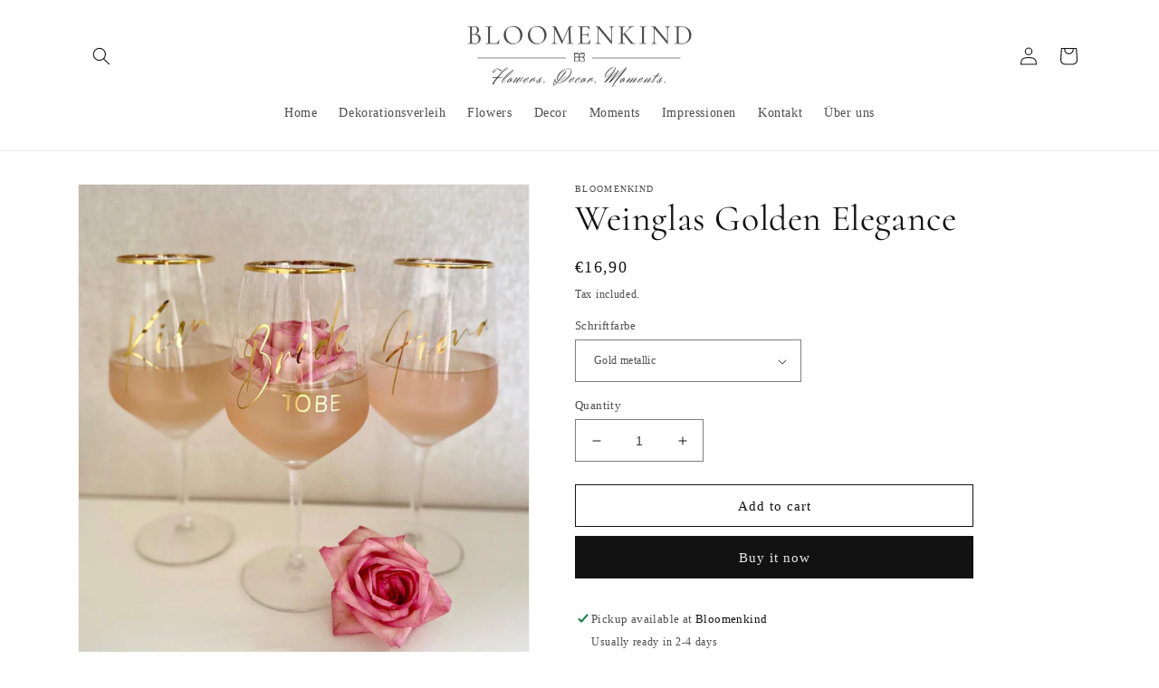

--- FILE ---
content_type: text/html; charset=utf-8
request_url: https://bloomenkind.de/en/products/weinglas-golden-elegance
body_size: 31309
content:
<!doctype html>
<html class="no-js" lang="en">
  <head>
    <meta charset="utf-8">
    <meta http-equiv="X-UA-Compatible" content="IE=edge">
    <meta name="viewport" content="width=device-width,initial-scale=1">
    <meta name="theme-color" content="">
    <link rel="canonical" href="https://bloomenkind.de/en/products/weinglas-golden-elegance">
    <link rel="preconnect" href="https://cdn.shopify.com" crossorigin><link rel="icon" type="image/png" href="//bloomenkind.de/cdn/shop/files/Logo_Klein_a0f74596-9fa1-4fb3-bc73-a6f4890f267a.jpg?crop=center&height=32&v=1667687197&width=32"><link rel="preconnect" href="https://fonts.shopifycdn.com" crossorigin><title>
      Weinglas Golden Elegance
 &ndash; Bloomenkind</title>

    
      <meta name="description" content="Die hochwertigen Premium Weingläser mit stilvollem Goldrand sind die ideale Geschenkidee für Familie und Freunde und garantiert das Highlight auf jeder Bridalshower. Die Gläser können ganz individuell von uns für euch beplottet werden. Falls ihr die passenden Sektgläser für euer Event benötigt, findet ihr diese ebenfal">
    

    

<meta property="og:site_name" content="Bloomenkind">
<meta property="og:url" content="https://bloomenkind.de/en/products/weinglas-golden-elegance">
<meta property="og:title" content="Weinglas Golden Elegance">
<meta property="og:type" content="product">
<meta property="og:description" content="Die hochwertigen Premium Weingläser mit stilvollem Goldrand sind die ideale Geschenkidee für Familie und Freunde und garantiert das Highlight auf jeder Bridalshower. Die Gläser können ganz individuell von uns für euch beplottet werden. Falls ihr die passenden Sektgläser für euer Event benötigt, findet ihr diese ebenfal"><meta property="og:image" content="http://bloomenkind.de/cdn/shop/files/7C2BEAAB-D457-4724-BF9D-B34AD0E5E417.jpg?v=1705335805">
  <meta property="og:image:secure_url" content="https://bloomenkind.de/cdn/shop/files/7C2BEAAB-D457-4724-BF9D-B34AD0E5E417.jpg?v=1705335805">
  <meta property="og:image:width" content="1440">
  <meta property="og:image:height" content="1497"><meta property="og:price:amount" content="16,90">
  <meta property="og:price:currency" content="EUR"><meta name="twitter:card" content="summary_large_image">
<meta name="twitter:title" content="Weinglas Golden Elegance">
<meta name="twitter:description" content="Die hochwertigen Premium Weingläser mit stilvollem Goldrand sind die ideale Geschenkidee für Familie und Freunde und garantiert das Highlight auf jeder Bridalshower. Die Gläser können ganz individuell von uns für euch beplottet werden. Falls ihr die passenden Sektgläser für euer Event benötigt, findet ihr diese ebenfal">


    <script src="//bloomenkind.de/cdn/shop/t/1/assets/global.js?v=149496944046504657681664662767" defer="defer"></script>
    <script>window.performance && window.performance.mark && window.performance.mark('shopify.content_for_header.start');</script><meta id="shopify-digital-wallet" name="shopify-digital-wallet" content="/62842044584/digital_wallets/dialog">
<meta name="shopify-checkout-api-token" content="f08b58889637e865a381327e4584e2ed">
<meta id="in-context-paypal-metadata" data-shop-id="62842044584" data-venmo-supported="false" data-environment="production" data-locale="en_US" data-paypal-v4="true" data-currency="EUR">
<link rel="alternate" hreflang="x-default" href="https://bloomenkind.de/products/weinglas-golden-elegance">
<link rel="alternate" hreflang="de" href="https://bloomenkind.de/products/weinglas-golden-elegance">
<link rel="alternate" hreflang="en" href="https://bloomenkind.de/en/products/weinglas-golden-elegance">
<link rel="alternate" type="application/json+oembed" href="https://bloomenkind.de/en/products/weinglas-golden-elegance.oembed">
<script async="async" src="/checkouts/internal/preloads.js?locale=en-DE"></script>
<script id="apple-pay-shop-capabilities" type="application/json">{"shopId":62842044584,"countryCode":"DE","currencyCode":"EUR","merchantCapabilities":["supports3DS"],"merchantId":"gid:\/\/shopify\/Shop\/62842044584","merchantName":"Bloomenkind","requiredBillingContactFields":["postalAddress","email"],"requiredShippingContactFields":["postalAddress","email"],"shippingType":"shipping","supportedNetworks":["visa","maestro","masterCard"],"total":{"type":"pending","label":"Bloomenkind","amount":"1.00"},"shopifyPaymentsEnabled":true,"supportsSubscriptions":true}</script>
<script id="shopify-features" type="application/json">{"accessToken":"f08b58889637e865a381327e4584e2ed","betas":["rich-media-storefront-analytics"],"domain":"bloomenkind.de","predictiveSearch":true,"shopId":62842044584,"locale":"en"}</script>
<script>var Shopify = Shopify || {};
Shopify.shop = "bloomenkind.myshopify.com";
Shopify.locale = "en";
Shopify.currency = {"active":"EUR","rate":"1.0"};
Shopify.country = "DE";
Shopify.theme = {"name":"Dawn","id":132383834280,"schema_name":"Dawn","schema_version":"7.0.1","theme_store_id":887,"role":"main"};
Shopify.theme.handle = "null";
Shopify.theme.style = {"id":null,"handle":null};
Shopify.cdnHost = "bloomenkind.de/cdn";
Shopify.routes = Shopify.routes || {};
Shopify.routes.root = "/en/";</script>
<script type="module">!function(o){(o.Shopify=o.Shopify||{}).modules=!0}(window);</script>
<script>!function(o){function n(){var o=[];function n(){o.push(Array.prototype.slice.apply(arguments))}return n.q=o,n}var t=o.Shopify=o.Shopify||{};t.loadFeatures=n(),t.autoloadFeatures=n()}(window);</script>
<script id="shop-js-analytics" type="application/json">{"pageType":"product"}</script>
<script defer="defer" async type="module" src="//bloomenkind.de/cdn/shopifycloud/shop-js/modules/v2/client.init-shop-cart-sync_BN7fPSNr.en.esm.js"></script>
<script defer="defer" async type="module" src="//bloomenkind.de/cdn/shopifycloud/shop-js/modules/v2/chunk.common_Cbph3Kss.esm.js"></script>
<script defer="defer" async type="module" src="//bloomenkind.de/cdn/shopifycloud/shop-js/modules/v2/chunk.modal_DKumMAJ1.esm.js"></script>
<script type="module">
  await import("//bloomenkind.de/cdn/shopifycloud/shop-js/modules/v2/client.init-shop-cart-sync_BN7fPSNr.en.esm.js");
await import("//bloomenkind.de/cdn/shopifycloud/shop-js/modules/v2/chunk.common_Cbph3Kss.esm.js");
await import("//bloomenkind.de/cdn/shopifycloud/shop-js/modules/v2/chunk.modal_DKumMAJ1.esm.js");

  window.Shopify.SignInWithShop?.initShopCartSync?.({"fedCMEnabled":true,"windoidEnabled":true});

</script>
<script>(function() {
  var isLoaded = false;
  function asyncLoad() {
    if (isLoaded) return;
    isLoaded = true;
    var urls = ["https:\/\/gdprcdn.b-cdn.net\/js\/gdpr_cookie_consent.min.js?shop=bloomenkind.myshopify.com"];
    for (var i = 0; i < urls.length; i++) {
      var s = document.createElement('script');
      s.type = 'text/javascript';
      s.async = true;
      s.src = urls[i];
      var x = document.getElementsByTagName('script')[0];
      x.parentNode.insertBefore(s, x);
    }
  };
  if(window.attachEvent) {
    window.attachEvent('onload', asyncLoad);
  } else {
    window.addEventListener('load', asyncLoad, false);
  }
})();</script>
<script id="__st">var __st={"a":62842044584,"offset":3600,"reqid":"07321c39-7081-4942-a4ca-a4e670ab349b-1769990271","pageurl":"bloomenkind.de\/en\/products\/weinglas-golden-elegance","u":"25bfd36e6aa6","p":"product","rtyp":"product","rid":8945916936536};</script>
<script>window.ShopifyPaypalV4VisibilityTracking = true;</script>
<script id="captcha-bootstrap">!function(){'use strict';const t='contact',e='account',n='new_comment',o=[[t,t],['blogs',n],['comments',n],[t,'customer']],c=[[e,'customer_login'],[e,'guest_login'],[e,'recover_customer_password'],[e,'create_customer']],r=t=>t.map((([t,e])=>`form[action*='/${t}']:not([data-nocaptcha='true']) input[name='form_type'][value='${e}']`)).join(','),a=t=>()=>t?[...document.querySelectorAll(t)].map((t=>t.form)):[];function s(){const t=[...o],e=r(t);return a(e)}const i='password',u='form_key',d=['recaptcha-v3-token','g-recaptcha-response','h-captcha-response',i],f=()=>{try{return window.sessionStorage}catch{return}},m='__shopify_v',_=t=>t.elements[u];function p(t,e,n=!1){try{const o=window.sessionStorage,c=JSON.parse(o.getItem(e)),{data:r}=function(t){const{data:e,action:n}=t;return t[m]||n?{data:e,action:n}:{data:t,action:n}}(c);for(const[e,n]of Object.entries(r))t.elements[e]&&(t.elements[e].value=n);n&&o.removeItem(e)}catch(o){console.error('form repopulation failed',{error:o})}}const l='form_type',E='cptcha';function T(t){t.dataset[E]=!0}const w=window,h=w.document,L='Shopify',v='ce_forms',y='captcha';let A=!1;((t,e)=>{const n=(g='f06e6c50-85a8-45c8-87d0-21a2b65856fe',I='https://cdn.shopify.com/shopifycloud/storefront-forms-hcaptcha/ce_storefront_forms_captcha_hcaptcha.v1.5.2.iife.js',D={infoText:'Protected by hCaptcha',privacyText:'Privacy',termsText:'Terms'},(t,e,n)=>{const o=w[L][v],c=o.bindForm;if(c)return c(t,g,e,D).then(n);var r;o.q.push([[t,g,e,D],n]),r=I,A||(h.body.append(Object.assign(h.createElement('script'),{id:'captcha-provider',async:!0,src:r})),A=!0)});var g,I,D;w[L]=w[L]||{},w[L][v]=w[L][v]||{},w[L][v].q=[],w[L][y]=w[L][y]||{},w[L][y].protect=function(t,e){n(t,void 0,e),T(t)},Object.freeze(w[L][y]),function(t,e,n,w,h,L){const[v,y,A,g]=function(t,e,n){const i=e?o:[],u=t?c:[],d=[...i,...u],f=r(d),m=r(i),_=r(d.filter((([t,e])=>n.includes(e))));return[a(f),a(m),a(_),s()]}(w,h,L),I=t=>{const e=t.target;return e instanceof HTMLFormElement?e:e&&e.form},D=t=>v().includes(t);t.addEventListener('submit',(t=>{const e=I(t);if(!e)return;const n=D(e)&&!e.dataset.hcaptchaBound&&!e.dataset.recaptchaBound,o=_(e),c=g().includes(e)&&(!o||!o.value);(n||c)&&t.preventDefault(),c&&!n&&(function(t){try{if(!f())return;!function(t){const e=f();if(!e)return;const n=_(t);if(!n)return;const o=n.value;o&&e.removeItem(o)}(t);const e=Array.from(Array(32),(()=>Math.random().toString(36)[2])).join('');!function(t,e){_(t)||t.append(Object.assign(document.createElement('input'),{type:'hidden',name:u})),t.elements[u].value=e}(t,e),function(t,e){const n=f();if(!n)return;const o=[...t.querySelectorAll(`input[type='${i}']`)].map((({name:t})=>t)),c=[...d,...o],r={};for(const[a,s]of new FormData(t).entries())c.includes(a)||(r[a]=s);n.setItem(e,JSON.stringify({[m]:1,action:t.action,data:r}))}(t,e)}catch(e){console.error('failed to persist form',e)}}(e),e.submit())}));const S=(t,e)=>{t&&!t.dataset[E]&&(n(t,e.some((e=>e===t))),T(t))};for(const o of['focusin','change'])t.addEventListener(o,(t=>{const e=I(t);D(e)&&S(e,y())}));const B=e.get('form_key'),M=e.get(l),P=B&&M;t.addEventListener('DOMContentLoaded',(()=>{const t=y();if(P)for(const e of t)e.elements[l].value===M&&p(e,B);[...new Set([...A(),...v().filter((t=>'true'===t.dataset.shopifyCaptcha))])].forEach((e=>S(e,t)))}))}(h,new URLSearchParams(w.location.search),n,t,e,['guest_login'])})(!0,!0)}();</script>
<script integrity="sha256-4kQ18oKyAcykRKYeNunJcIwy7WH5gtpwJnB7kiuLZ1E=" data-source-attribution="shopify.loadfeatures" defer="defer" src="//bloomenkind.de/cdn/shopifycloud/storefront/assets/storefront/load_feature-a0a9edcb.js" crossorigin="anonymous"></script>
<script data-source-attribution="shopify.dynamic_checkout.dynamic.init">var Shopify=Shopify||{};Shopify.PaymentButton=Shopify.PaymentButton||{isStorefrontPortableWallets:!0,init:function(){window.Shopify.PaymentButton.init=function(){};var t=document.createElement("script");t.src="https://bloomenkind.de/cdn/shopifycloud/portable-wallets/latest/portable-wallets.en.js",t.type="module",document.head.appendChild(t)}};
</script>
<script data-source-attribution="shopify.dynamic_checkout.buyer_consent">
  function portableWalletsHideBuyerConsent(e){var t=document.getElementById("shopify-buyer-consent"),n=document.getElementById("shopify-subscription-policy-button");t&&n&&(t.classList.add("hidden"),t.setAttribute("aria-hidden","true"),n.removeEventListener("click",e))}function portableWalletsShowBuyerConsent(e){var t=document.getElementById("shopify-buyer-consent"),n=document.getElementById("shopify-subscription-policy-button");t&&n&&(t.classList.remove("hidden"),t.removeAttribute("aria-hidden"),n.addEventListener("click",e))}window.Shopify?.PaymentButton&&(window.Shopify.PaymentButton.hideBuyerConsent=portableWalletsHideBuyerConsent,window.Shopify.PaymentButton.showBuyerConsent=portableWalletsShowBuyerConsent);
</script>
<script>
  function portableWalletsCleanup(e){e&&e.src&&console.error("Failed to load portable wallets script "+e.src);var t=document.querySelectorAll("shopify-accelerated-checkout .shopify-payment-button__skeleton, shopify-accelerated-checkout-cart .wallet-cart-button__skeleton"),e=document.getElementById("shopify-buyer-consent");for(let e=0;e<t.length;e++)t[e].remove();e&&e.remove()}function portableWalletsNotLoadedAsModule(e){e instanceof ErrorEvent&&"string"==typeof e.message&&e.message.includes("import.meta")&&"string"==typeof e.filename&&e.filename.includes("portable-wallets")&&(window.removeEventListener("error",portableWalletsNotLoadedAsModule),window.Shopify.PaymentButton.failedToLoad=e,"loading"===document.readyState?document.addEventListener("DOMContentLoaded",window.Shopify.PaymentButton.init):window.Shopify.PaymentButton.init())}window.addEventListener("error",portableWalletsNotLoadedAsModule);
</script>

<script type="module" src="https://bloomenkind.de/cdn/shopifycloud/portable-wallets/latest/portable-wallets.en.js" onError="portableWalletsCleanup(this)" crossorigin="anonymous"></script>
<script nomodule>
  document.addEventListener("DOMContentLoaded", portableWalletsCleanup);
</script>

<link id="shopify-accelerated-checkout-styles" rel="stylesheet" media="screen" href="https://bloomenkind.de/cdn/shopifycloud/portable-wallets/latest/accelerated-checkout-backwards-compat.css" crossorigin="anonymous">
<style id="shopify-accelerated-checkout-cart">
        #shopify-buyer-consent {
  margin-top: 1em;
  display: inline-block;
  width: 100%;
}

#shopify-buyer-consent.hidden {
  display: none;
}

#shopify-subscription-policy-button {
  background: none;
  border: none;
  padding: 0;
  text-decoration: underline;
  font-size: inherit;
  cursor: pointer;
}

#shopify-subscription-policy-button::before {
  box-shadow: none;
}

      </style>
<script id="sections-script" data-sections="header,footer" defer="defer" src="//bloomenkind.de/cdn/shop/t/1/compiled_assets/scripts.js?v=449"></script>
<script>window.performance && window.performance.mark && window.performance.mark('shopify.content_for_header.end');</script>


    <style data-shopify>
      
      
      
      
      @font-face {
  font-family: Cormorant;
  font-weight: 400;
  font-style: normal;
  font-display: swap;
  src: url("//bloomenkind.de/cdn/fonts/cormorant/cormorant_n4.bd66e8e0031690b46374315bd1c15a17a8dcd450.woff2") format("woff2"),
       url("//bloomenkind.de/cdn/fonts/cormorant/cormorant_n4.e5604516683cb4cc166c001f2ff5f387255e3b45.woff") format("woff");
}


      :root {
        --font-body-family: "New York", Iowan Old Style, Apple Garamond, Baskerville, Times New Roman, Droid Serif, Times, Source Serif Pro, serif, Apple Color Emoji, Segoe UI Emoji, Segoe UI Symbol;
        --font-body-style: normal;
        --font-body-weight: 400;
        --font-body-weight-bold: 700;

        --font-heading-family: Cormorant, serif;
        --font-heading-style: normal;
        --font-heading-weight: 400;

        --font-body-scale: 1.0;
        --font-heading-scale: 1.0;

        --color-base-text: 18, 18, 18;
        --color-shadow: 18, 18, 18;
        --color-base-background-1: 255, 255, 255;
        --color-base-background-2: 243, 243, 243;
        --color-base-solid-button-labels: 234, 231, 231;
        --color-base-outline-button-labels: 18, 18, 18;
        --color-base-accent-1: 18, 18, 18;
        --color-base-accent-2: 51, 79, 180;
        --payment-terms-background-color: #ffffff;

        --gradient-base-background-1: #ffffff;
        --gradient-base-background-2: #f3f3f3;
        --gradient-base-accent-1: #121212;
        --gradient-base-accent-2: #334fb4;

        --media-padding: px;
        --media-border-opacity: 0.05;
        --media-border-width: 1px;
        --media-radius: 0px;
        --media-shadow-opacity: 0.0;
        --media-shadow-horizontal-offset: 0px;
        --media-shadow-vertical-offset: 0px;
        --media-shadow-blur-radius: 5px;
        --media-shadow-visible: 0;

        --page-width: 120rem;
        --page-width-margin: 0rem;

        --product-card-image-padding: 0.0rem;
        --product-card-corner-radius: 0.0rem;
        --product-card-text-alignment: left;
        --product-card-border-width: 0.0rem;
        --product-card-border-opacity: 0.1;
        --product-card-shadow-opacity: 0.0;
        --product-card-shadow-visible: 0;
        --product-card-shadow-horizontal-offset: 0.0rem;
        --product-card-shadow-vertical-offset: 0.4rem;
        --product-card-shadow-blur-radius: 0.5rem;

        --collection-card-image-padding: 0.0rem;
        --collection-card-corner-radius: 0.0rem;
        --collection-card-text-alignment: left;
        --collection-card-border-width: 0.0rem;
        --collection-card-border-opacity: 0.1;
        --collection-card-shadow-opacity: 0.0;
        --collection-card-shadow-visible: 0;
        --collection-card-shadow-horizontal-offset: 0.0rem;
        --collection-card-shadow-vertical-offset: 0.4rem;
        --collection-card-shadow-blur-radius: 0.5rem;

        --blog-card-image-padding: 0.0rem;
        --blog-card-corner-radius: 0.0rem;
        --blog-card-text-alignment: left;
        --blog-card-border-width: 0.0rem;
        --blog-card-border-opacity: 0.1;
        --blog-card-shadow-opacity: 0.0;
        --blog-card-shadow-visible: 0;
        --blog-card-shadow-horizontal-offset: 0.0rem;
        --blog-card-shadow-vertical-offset: 0.4rem;
        --blog-card-shadow-blur-radius: 0.5rem;

        --badge-corner-radius: 4.0rem;

        --popup-border-width: 1px;
        --popup-border-opacity: 0.1;
        --popup-corner-radius: 0px;
        --popup-shadow-opacity: 0.0;
        --popup-shadow-horizontal-offset: 0px;
        --popup-shadow-vertical-offset: 4px;
        --popup-shadow-blur-radius: 5px;

        --drawer-border-width: 1px;
        --drawer-border-opacity: 0.1;
        --drawer-shadow-opacity: 0.0;
        --drawer-shadow-horizontal-offset: 0px;
        --drawer-shadow-vertical-offset: 4px;
        --drawer-shadow-blur-radius: 5px;

        --spacing-sections-desktop: 0px;
        --spacing-sections-mobile: 0px;

        --grid-desktop-vertical-spacing: 8px;
        --grid-desktop-horizontal-spacing: 8px;
        --grid-mobile-vertical-spacing: 4px;
        --grid-mobile-horizontal-spacing: 4px;

        --text-boxes-border-opacity: 0.1;
        --text-boxes-border-width: 0px;
        --text-boxes-radius: 0px;
        --text-boxes-shadow-opacity: 0.0;
        --text-boxes-shadow-visible: 0;
        --text-boxes-shadow-horizontal-offset: 0px;
        --text-boxes-shadow-vertical-offset: 4px;
        --text-boxes-shadow-blur-radius: 5px;

        --buttons-radius: 0px;
        --buttons-radius-outset: 0px;
        --buttons-border-width: 1px;
        --buttons-border-opacity: 1.0;
        --buttons-shadow-opacity: 0.0;
        --buttons-shadow-visible: 0;
        --buttons-shadow-horizontal-offset: 0px;
        --buttons-shadow-vertical-offset: 4px;
        --buttons-shadow-blur-radius: 5px;
        --buttons-border-offset: 0px;

        --inputs-radius: 0px;
        --inputs-border-width: 1px;
        --inputs-border-opacity: 0.55;
        --inputs-shadow-opacity: 0.0;
        --inputs-shadow-horizontal-offset: 0px;
        --inputs-margin-offset: 0px;
        --inputs-shadow-vertical-offset: 4px;
        --inputs-shadow-blur-radius: 5px;
        --inputs-radius-outset: 0px;

        --variant-pills-radius: 40px;
        --variant-pills-border-width: 1px;
        --variant-pills-border-opacity: 0.55;
        --variant-pills-shadow-opacity: 0.0;
        --variant-pills-shadow-horizontal-offset: 0px;
        --variant-pills-shadow-vertical-offset: 4px;
        --variant-pills-shadow-blur-radius: 5px;
      }

      *,
      *::before,
      *::after {
        box-sizing: inherit;
      }

      html {
        box-sizing: border-box;
        font-size: calc(var(--font-body-scale) * 62.5%);
        height: 100%;
      }

      body {
        display: grid;
        grid-template-rows: auto auto 1fr auto;
        grid-template-columns: 100%;
        min-height: 100%;
        margin: 0;
        font-size: 1.5rem;
        letter-spacing: 0.06rem;
        line-height: calc(1 + 0.8 / var(--font-body-scale));
        font-family: var(--font-body-family);
        font-style: var(--font-body-style);
        font-weight: var(--font-body-weight);
      }

      @media screen and (min-width: 750px) {
        body {
          font-size: 1.6rem;
        }
      }
    </style>

    <link href="//bloomenkind.de/cdn/shop/t/1/assets/base.css?v=88290808517547527771664662787" rel="stylesheet" type="text/css" media="all" />
<link rel="preload" as="font" href="//bloomenkind.de/cdn/fonts/cormorant/cormorant_n4.bd66e8e0031690b46374315bd1c15a17a8dcd450.woff2" type="font/woff2" crossorigin><link rel="stylesheet" href="//bloomenkind.de/cdn/shop/t/1/assets/component-predictive-search.css?v=83512081251802922551664662762" media="print" onload="this.media='all'"><script>document.documentElement.className = document.documentElement.className.replace('no-js', 'js');
    if (Shopify.designMode) {
      document.documentElement.classList.add('shopify-design-mode');
    }
    </script>
  <link href="https://monorail-edge.shopifysvc.com" rel="dns-prefetch">
<script>(function(){if ("sendBeacon" in navigator && "performance" in window) {try {var session_token_from_headers = performance.getEntriesByType('navigation')[0].serverTiming.find(x => x.name == '_s').description;} catch {var session_token_from_headers = undefined;}var session_cookie_matches = document.cookie.match(/_shopify_s=([^;]*)/);var session_token_from_cookie = session_cookie_matches && session_cookie_matches.length === 2 ? session_cookie_matches[1] : "";var session_token = session_token_from_headers || session_token_from_cookie || "";function handle_abandonment_event(e) {var entries = performance.getEntries().filter(function(entry) {return /monorail-edge.shopifysvc.com/.test(entry.name);});if (!window.abandonment_tracked && entries.length === 0) {window.abandonment_tracked = true;var currentMs = Date.now();var navigation_start = performance.timing.navigationStart;var payload = {shop_id: 62842044584,url: window.location.href,navigation_start,duration: currentMs - navigation_start,session_token,page_type: "product"};window.navigator.sendBeacon("https://monorail-edge.shopifysvc.com/v1/produce", JSON.stringify({schema_id: "online_store_buyer_site_abandonment/1.1",payload: payload,metadata: {event_created_at_ms: currentMs,event_sent_at_ms: currentMs}}));}}window.addEventListener('pagehide', handle_abandonment_event);}}());</script>
<script id="web-pixels-manager-setup">(function e(e,d,r,n,o){if(void 0===o&&(o={}),!Boolean(null===(a=null===(i=window.Shopify)||void 0===i?void 0:i.analytics)||void 0===a?void 0:a.replayQueue)){var i,a;window.Shopify=window.Shopify||{};var t=window.Shopify;t.analytics=t.analytics||{};var s=t.analytics;s.replayQueue=[],s.publish=function(e,d,r){return s.replayQueue.push([e,d,r]),!0};try{self.performance.mark("wpm:start")}catch(e){}var l=function(){var e={modern:/Edge?\/(1{2}[4-9]|1[2-9]\d|[2-9]\d{2}|\d{4,})\.\d+(\.\d+|)|Firefox\/(1{2}[4-9]|1[2-9]\d|[2-9]\d{2}|\d{4,})\.\d+(\.\d+|)|Chrom(ium|e)\/(9{2}|\d{3,})\.\d+(\.\d+|)|(Maci|X1{2}).+ Version\/(15\.\d+|(1[6-9]|[2-9]\d|\d{3,})\.\d+)([,.]\d+|)( \(\w+\)|)( Mobile\/\w+|) Safari\/|Chrome.+OPR\/(9{2}|\d{3,})\.\d+\.\d+|(CPU[ +]OS|iPhone[ +]OS|CPU[ +]iPhone|CPU IPhone OS|CPU iPad OS)[ +]+(15[._]\d+|(1[6-9]|[2-9]\d|\d{3,})[._]\d+)([._]\d+|)|Android:?[ /-](13[3-9]|1[4-9]\d|[2-9]\d{2}|\d{4,})(\.\d+|)(\.\d+|)|Android.+Firefox\/(13[5-9]|1[4-9]\d|[2-9]\d{2}|\d{4,})\.\d+(\.\d+|)|Android.+Chrom(ium|e)\/(13[3-9]|1[4-9]\d|[2-9]\d{2}|\d{4,})\.\d+(\.\d+|)|SamsungBrowser\/([2-9]\d|\d{3,})\.\d+/,legacy:/Edge?\/(1[6-9]|[2-9]\d|\d{3,})\.\d+(\.\d+|)|Firefox\/(5[4-9]|[6-9]\d|\d{3,})\.\d+(\.\d+|)|Chrom(ium|e)\/(5[1-9]|[6-9]\d|\d{3,})\.\d+(\.\d+|)([\d.]+$|.*Safari\/(?![\d.]+ Edge\/[\d.]+$))|(Maci|X1{2}).+ Version\/(10\.\d+|(1[1-9]|[2-9]\d|\d{3,})\.\d+)([,.]\d+|)( \(\w+\)|)( Mobile\/\w+|) Safari\/|Chrome.+OPR\/(3[89]|[4-9]\d|\d{3,})\.\d+\.\d+|(CPU[ +]OS|iPhone[ +]OS|CPU[ +]iPhone|CPU IPhone OS|CPU iPad OS)[ +]+(10[._]\d+|(1[1-9]|[2-9]\d|\d{3,})[._]\d+)([._]\d+|)|Android:?[ /-](13[3-9]|1[4-9]\d|[2-9]\d{2}|\d{4,})(\.\d+|)(\.\d+|)|Mobile Safari.+OPR\/([89]\d|\d{3,})\.\d+\.\d+|Android.+Firefox\/(13[5-9]|1[4-9]\d|[2-9]\d{2}|\d{4,})\.\d+(\.\d+|)|Android.+Chrom(ium|e)\/(13[3-9]|1[4-9]\d|[2-9]\d{2}|\d{4,})\.\d+(\.\d+|)|Android.+(UC? ?Browser|UCWEB|U3)[ /]?(15\.([5-9]|\d{2,})|(1[6-9]|[2-9]\d|\d{3,})\.\d+)\.\d+|SamsungBrowser\/(5\.\d+|([6-9]|\d{2,})\.\d+)|Android.+MQ{2}Browser\/(14(\.(9|\d{2,})|)|(1[5-9]|[2-9]\d|\d{3,})(\.\d+|))(\.\d+|)|K[Aa][Ii]OS\/(3\.\d+|([4-9]|\d{2,})\.\d+)(\.\d+|)/},d=e.modern,r=e.legacy,n=navigator.userAgent;return n.match(d)?"modern":n.match(r)?"legacy":"unknown"}(),u="modern"===l?"modern":"legacy",c=(null!=n?n:{modern:"",legacy:""})[u],f=function(e){return[e.baseUrl,"/wpm","/b",e.hashVersion,"modern"===e.buildTarget?"m":"l",".js"].join("")}({baseUrl:d,hashVersion:r,buildTarget:u}),m=function(e){var d=e.version,r=e.bundleTarget,n=e.surface,o=e.pageUrl,i=e.monorailEndpoint;return{emit:function(e){var a=e.status,t=e.errorMsg,s=(new Date).getTime(),l=JSON.stringify({metadata:{event_sent_at_ms:s},events:[{schema_id:"web_pixels_manager_load/3.1",payload:{version:d,bundle_target:r,page_url:o,status:a,surface:n,error_msg:t},metadata:{event_created_at_ms:s}}]});if(!i)return console&&console.warn&&console.warn("[Web Pixels Manager] No Monorail endpoint provided, skipping logging."),!1;try{return self.navigator.sendBeacon.bind(self.navigator)(i,l)}catch(e){}var u=new XMLHttpRequest;try{return u.open("POST",i,!0),u.setRequestHeader("Content-Type","text/plain"),u.send(l),!0}catch(e){return console&&console.warn&&console.warn("[Web Pixels Manager] Got an unhandled error while logging to Monorail."),!1}}}}({version:r,bundleTarget:l,surface:e.surface,pageUrl:self.location.href,monorailEndpoint:e.monorailEndpoint});try{o.browserTarget=l,function(e){var d=e.src,r=e.async,n=void 0===r||r,o=e.onload,i=e.onerror,a=e.sri,t=e.scriptDataAttributes,s=void 0===t?{}:t,l=document.createElement("script"),u=document.querySelector("head"),c=document.querySelector("body");if(l.async=n,l.src=d,a&&(l.integrity=a,l.crossOrigin="anonymous"),s)for(var f in s)if(Object.prototype.hasOwnProperty.call(s,f))try{l.dataset[f]=s[f]}catch(e){}if(o&&l.addEventListener("load",o),i&&l.addEventListener("error",i),u)u.appendChild(l);else{if(!c)throw new Error("Did not find a head or body element to append the script");c.appendChild(l)}}({src:f,async:!0,onload:function(){if(!function(){var e,d;return Boolean(null===(d=null===(e=window.Shopify)||void 0===e?void 0:e.analytics)||void 0===d?void 0:d.initialized)}()){var d=window.webPixelsManager.init(e)||void 0;if(d){var r=window.Shopify.analytics;r.replayQueue.forEach((function(e){var r=e[0],n=e[1],o=e[2];d.publishCustomEvent(r,n,o)})),r.replayQueue=[],r.publish=d.publishCustomEvent,r.visitor=d.visitor,r.initialized=!0}}},onerror:function(){return m.emit({status:"failed",errorMsg:"".concat(f," has failed to load")})},sri:function(e){var d=/^sha384-[A-Za-z0-9+/=]+$/;return"string"==typeof e&&d.test(e)}(c)?c:"",scriptDataAttributes:o}),m.emit({status:"loading"})}catch(e){m.emit({status:"failed",errorMsg:(null==e?void 0:e.message)||"Unknown error"})}}})({shopId: 62842044584,storefrontBaseUrl: "https://bloomenkind.de",extensionsBaseUrl: "https://extensions.shopifycdn.com/cdn/shopifycloud/web-pixels-manager",monorailEndpoint: "https://monorail-edge.shopifysvc.com/unstable/produce_batch",surface: "storefront-renderer",enabledBetaFlags: ["2dca8a86"],webPixelsConfigList: [{"id":"1136001368","configuration":"{\"config\":\"{\\\"pixel_id\\\":\\\"GT-5TQ4GK4\\\",\\\"target_country\\\":\\\"DE\\\",\\\"gtag_events\\\":[{\\\"type\\\":\\\"purchase\\\",\\\"action_label\\\":\\\"MC-2K7W0BVMYB\\\"},{\\\"type\\\":\\\"page_view\\\",\\\"action_label\\\":\\\"MC-2K7W0BVMYB\\\"},{\\\"type\\\":\\\"view_item\\\",\\\"action_label\\\":\\\"MC-2K7W0BVMYB\\\"}],\\\"enable_monitoring_mode\\\":false}\"}","eventPayloadVersion":"v1","runtimeContext":"OPEN","scriptVersion":"b2a88bafab3e21179ed38636efcd8a93","type":"APP","apiClientId":1780363,"privacyPurposes":[],"dataSharingAdjustments":{"protectedCustomerApprovalScopes":["read_customer_address","read_customer_email","read_customer_name","read_customer_personal_data","read_customer_phone"]}},{"id":"shopify-app-pixel","configuration":"{}","eventPayloadVersion":"v1","runtimeContext":"STRICT","scriptVersion":"0450","apiClientId":"shopify-pixel","type":"APP","privacyPurposes":["ANALYTICS","MARKETING"]},{"id":"shopify-custom-pixel","eventPayloadVersion":"v1","runtimeContext":"LAX","scriptVersion":"0450","apiClientId":"shopify-pixel","type":"CUSTOM","privacyPurposes":["ANALYTICS","MARKETING"]}],isMerchantRequest: false,initData: {"shop":{"name":"Bloomenkind","paymentSettings":{"currencyCode":"EUR"},"myshopifyDomain":"bloomenkind.myshopify.com","countryCode":"DE","storefrontUrl":"https:\/\/bloomenkind.de\/en"},"customer":null,"cart":null,"checkout":null,"productVariants":[{"price":{"amount":16.9,"currencyCode":"EUR"},"product":{"title":"Weinglas Golden Elegance","vendor":"Bloomenkind","id":"8945916936536","untranslatedTitle":"Weinglas Golden Elegance","url":"\/en\/products\/weinglas-golden-elegance","type":""},"id":"47695142519128","image":{"src":"\/\/bloomenkind.de\/cdn\/shop\/files\/7C2BEAAB-D457-4724-BF9D-B34AD0E5E417.jpg?v=1705335805"},"sku":"","title":"Gold metallic","untranslatedTitle":"Gold metallic"},{"price":{"amount":16.9,"currencyCode":"EUR"},"product":{"title":"Weinglas Golden Elegance","vendor":"Bloomenkind","id":"8945916936536","untranslatedTitle":"Weinglas Golden Elegance","url":"\/en\/products\/weinglas-golden-elegance","type":""},"id":"47695142551896","image":{"src":"\/\/bloomenkind.de\/cdn\/shop\/files\/7C2BEAAB-D457-4724-BF9D-B34AD0E5E417.jpg?v=1705335805"},"sku":"","title":"Weiß","untranslatedTitle":"Weiß"},{"price":{"amount":16.9,"currencyCode":"EUR"},"product":{"title":"Weinglas Golden Elegance","vendor":"Bloomenkind","id":"8945916936536","untranslatedTitle":"Weinglas Golden Elegance","url":"\/en\/products\/weinglas-golden-elegance","type":""},"id":"47695142584664","image":{"src":"\/\/bloomenkind.de\/cdn\/shop\/files\/7C2BEAAB-D457-4724-BF9D-B34AD0E5E417.jpg?v=1705335805"},"sku":"","title":"Schwarz","untranslatedTitle":"Schwarz"}],"purchasingCompany":null},},"https://bloomenkind.de/cdn","1d2a099fw23dfb22ep557258f5m7a2edbae",{"modern":"","legacy":""},{"shopId":"62842044584","storefrontBaseUrl":"https:\/\/bloomenkind.de","extensionBaseUrl":"https:\/\/extensions.shopifycdn.com\/cdn\/shopifycloud\/web-pixels-manager","surface":"storefront-renderer","enabledBetaFlags":"[\"2dca8a86\"]","isMerchantRequest":"false","hashVersion":"1d2a099fw23dfb22ep557258f5m7a2edbae","publish":"custom","events":"[[\"page_viewed\",{}],[\"product_viewed\",{\"productVariant\":{\"price\":{\"amount\":16.9,\"currencyCode\":\"EUR\"},\"product\":{\"title\":\"Weinglas Golden Elegance\",\"vendor\":\"Bloomenkind\",\"id\":\"8945916936536\",\"untranslatedTitle\":\"Weinglas Golden Elegance\",\"url\":\"\/en\/products\/weinglas-golden-elegance\",\"type\":\"\"},\"id\":\"47695142519128\",\"image\":{\"src\":\"\/\/bloomenkind.de\/cdn\/shop\/files\/7C2BEAAB-D457-4724-BF9D-B34AD0E5E417.jpg?v=1705335805\"},\"sku\":\"\",\"title\":\"Gold metallic\",\"untranslatedTitle\":\"Gold metallic\"}}]]"});</script><script>
  window.ShopifyAnalytics = window.ShopifyAnalytics || {};
  window.ShopifyAnalytics.meta = window.ShopifyAnalytics.meta || {};
  window.ShopifyAnalytics.meta.currency = 'EUR';
  var meta = {"product":{"id":8945916936536,"gid":"gid:\/\/shopify\/Product\/8945916936536","vendor":"Bloomenkind","type":"","handle":"weinglas-golden-elegance","variants":[{"id":47695142519128,"price":1690,"name":"Weinglas Golden Elegance - Gold metallic","public_title":"Gold metallic","sku":""},{"id":47695142551896,"price":1690,"name":"Weinglas Golden Elegance - Weiß","public_title":"Weiß","sku":""},{"id":47695142584664,"price":1690,"name":"Weinglas Golden Elegance - Schwarz","public_title":"Schwarz","sku":""}],"remote":false},"page":{"pageType":"product","resourceType":"product","resourceId":8945916936536,"requestId":"07321c39-7081-4942-a4ca-a4e670ab349b-1769990271"}};
  for (var attr in meta) {
    window.ShopifyAnalytics.meta[attr] = meta[attr];
  }
</script>
<script class="analytics">
  (function () {
    var customDocumentWrite = function(content) {
      var jquery = null;

      if (window.jQuery) {
        jquery = window.jQuery;
      } else if (window.Checkout && window.Checkout.$) {
        jquery = window.Checkout.$;
      }

      if (jquery) {
        jquery('body').append(content);
      }
    };

    var hasLoggedConversion = function(token) {
      if (token) {
        return document.cookie.indexOf('loggedConversion=' + token) !== -1;
      }
      return false;
    }

    var setCookieIfConversion = function(token) {
      if (token) {
        var twoMonthsFromNow = new Date(Date.now());
        twoMonthsFromNow.setMonth(twoMonthsFromNow.getMonth() + 2);

        document.cookie = 'loggedConversion=' + token + '; expires=' + twoMonthsFromNow;
      }
    }

    var trekkie = window.ShopifyAnalytics.lib = window.trekkie = window.trekkie || [];
    if (trekkie.integrations) {
      return;
    }
    trekkie.methods = [
      'identify',
      'page',
      'ready',
      'track',
      'trackForm',
      'trackLink'
    ];
    trekkie.factory = function(method) {
      return function() {
        var args = Array.prototype.slice.call(arguments);
        args.unshift(method);
        trekkie.push(args);
        return trekkie;
      };
    };
    for (var i = 0; i < trekkie.methods.length; i++) {
      var key = trekkie.methods[i];
      trekkie[key] = trekkie.factory(key);
    }
    trekkie.load = function(config) {
      trekkie.config = config || {};
      trekkie.config.initialDocumentCookie = document.cookie;
      var first = document.getElementsByTagName('script')[0];
      var script = document.createElement('script');
      script.type = 'text/javascript';
      script.onerror = function(e) {
        var scriptFallback = document.createElement('script');
        scriptFallback.type = 'text/javascript';
        scriptFallback.onerror = function(error) {
                var Monorail = {
      produce: function produce(monorailDomain, schemaId, payload) {
        var currentMs = new Date().getTime();
        var event = {
          schema_id: schemaId,
          payload: payload,
          metadata: {
            event_created_at_ms: currentMs,
            event_sent_at_ms: currentMs
          }
        };
        return Monorail.sendRequest("https://" + monorailDomain + "/v1/produce", JSON.stringify(event));
      },
      sendRequest: function sendRequest(endpointUrl, payload) {
        // Try the sendBeacon API
        if (window && window.navigator && typeof window.navigator.sendBeacon === 'function' && typeof window.Blob === 'function' && !Monorail.isIos12()) {
          var blobData = new window.Blob([payload], {
            type: 'text/plain'
          });

          if (window.navigator.sendBeacon(endpointUrl, blobData)) {
            return true;
          } // sendBeacon was not successful

        } // XHR beacon

        var xhr = new XMLHttpRequest();

        try {
          xhr.open('POST', endpointUrl);
          xhr.setRequestHeader('Content-Type', 'text/plain');
          xhr.send(payload);
        } catch (e) {
          console.log(e);
        }

        return false;
      },
      isIos12: function isIos12() {
        return window.navigator.userAgent.lastIndexOf('iPhone; CPU iPhone OS 12_') !== -1 || window.navigator.userAgent.lastIndexOf('iPad; CPU OS 12_') !== -1;
      }
    };
    Monorail.produce('monorail-edge.shopifysvc.com',
      'trekkie_storefront_load_errors/1.1',
      {shop_id: 62842044584,
      theme_id: 132383834280,
      app_name: "storefront",
      context_url: window.location.href,
      source_url: "//bloomenkind.de/cdn/s/trekkie.storefront.c59ea00e0474b293ae6629561379568a2d7c4bba.min.js"});

        };
        scriptFallback.async = true;
        scriptFallback.src = '//bloomenkind.de/cdn/s/trekkie.storefront.c59ea00e0474b293ae6629561379568a2d7c4bba.min.js';
        first.parentNode.insertBefore(scriptFallback, first);
      };
      script.async = true;
      script.src = '//bloomenkind.de/cdn/s/trekkie.storefront.c59ea00e0474b293ae6629561379568a2d7c4bba.min.js';
      first.parentNode.insertBefore(script, first);
    };
    trekkie.load(
      {"Trekkie":{"appName":"storefront","development":false,"defaultAttributes":{"shopId":62842044584,"isMerchantRequest":null,"themeId":132383834280,"themeCityHash":"5788877194601161865","contentLanguage":"en","currency":"EUR","eventMetadataId":"8ccac71b-2547-48a6-8aea-876d2b2afbf6"},"isServerSideCookieWritingEnabled":true,"monorailRegion":"shop_domain","enabledBetaFlags":["65f19447","b5387b81"]},"Session Attribution":{},"S2S":{"facebookCapiEnabled":false,"source":"trekkie-storefront-renderer","apiClientId":580111}}
    );

    var loaded = false;
    trekkie.ready(function() {
      if (loaded) return;
      loaded = true;

      window.ShopifyAnalytics.lib = window.trekkie;

      var originalDocumentWrite = document.write;
      document.write = customDocumentWrite;
      try { window.ShopifyAnalytics.merchantGoogleAnalytics.call(this); } catch(error) {};
      document.write = originalDocumentWrite;

      window.ShopifyAnalytics.lib.page(null,{"pageType":"product","resourceType":"product","resourceId":8945916936536,"requestId":"07321c39-7081-4942-a4ca-a4e670ab349b-1769990271","shopifyEmitted":true});

      var match = window.location.pathname.match(/checkouts\/(.+)\/(thank_you|post_purchase)/)
      var token = match? match[1]: undefined;
      if (!hasLoggedConversion(token)) {
        setCookieIfConversion(token);
        window.ShopifyAnalytics.lib.track("Viewed Product",{"currency":"EUR","variantId":47695142519128,"productId":8945916936536,"productGid":"gid:\/\/shopify\/Product\/8945916936536","name":"Weinglas Golden Elegance - Gold metallic","price":"16.90","sku":"","brand":"Bloomenkind","variant":"Gold metallic","category":"","nonInteraction":true,"remote":false},undefined,undefined,{"shopifyEmitted":true});
      window.ShopifyAnalytics.lib.track("monorail:\/\/trekkie_storefront_viewed_product\/1.1",{"currency":"EUR","variantId":47695142519128,"productId":8945916936536,"productGid":"gid:\/\/shopify\/Product\/8945916936536","name":"Weinglas Golden Elegance - Gold metallic","price":"16.90","sku":"","brand":"Bloomenkind","variant":"Gold metallic","category":"","nonInteraction":true,"remote":false,"referer":"https:\/\/bloomenkind.de\/en\/products\/weinglas-golden-elegance"});
      }
    });


        var eventsListenerScript = document.createElement('script');
        eventsListenerScript.async = true;
        eventsListenerScript.src = "//bloomenkind.de/cdn/shopifycloud/storefront/assets/shop_events_listener-3da45d37.js";
        document.getElementsByTagName('head')[0].appendChild(eventsListenerScript);

})();</script>
<script
  defer
  src="https://bloomenkind.de/cdn/shopifycloud/perf-kit/shopify-perf-kit-3.1.0.min.js"
  data-application="storefront-renderer"
  data-shop-id="62842044584"
  data-render-region="gcp-us-east1"
  data-page-type="product"
  data-theme-instance-id="132383834280"
  data-theme-name="Dawn"
  data-theme-version="7.0.1"
  data-monorail-region="shop_domain"
  data-resource-timing-sampling-rate="10"
  data-shs="true"
  data-shs-beacon="true"
  data-shs-export-with-fetch="true"
  data-shs-logs-sample-rate="1"
  data-shs-beacon-endpoint="https://bloomenkind.de/api/collect"
></script>
</head>

  <body class="gradient">
    <a class="skip-to-content-link button visually-hidden" href="#MainContent">
      Skip to content
    </a><div id="shopify-section-announcement-bar" class="shopify-section">
</div>
    <div id="shopify-section-header" class="shopify-section section-header"><link rel="stylesheet" href="//bloomenkind.de/cdn/shop/t/1/assets/component-list-menu.css?v=151968516119678728991664662771" media="print" onload="this.media='all'">
<link rel="stylesheet" href="//bloomenkind.de/cdn/shop/t/1/assets/component-search.css?v=96455689198851321781664662754" media="print" onload="this.media='all'">
<link rel="stylesheet" href="//bloomenkind.de/cdn/shop/t/1/assets/component-menu-drawer.css?v=182311192829367774911664662758" media="print" onload="this.media='all'">
<link rel="stylesheet" href="//bloomenkind.de/cdn/shop/t/1/assets/component-cart-notification.css?v=183358051719344305851664662750" media="print" onload="this.media='all'">
<link rel="stylesheet" href="//bloomenkind.de/cdn/shop/t/1/assets/component-cart-items.css?v=23917223812499722491664662787" media="print" onload="this.media='all'"><link rel="stylesheet" href="//bloomenkind.de/cdn/shop/t/1/assets/component-price.css?v=65402837579211014041664662758" media="print" onload="this.media='all'">
  <link rel="stylesheet" href="//bloomenkind.de/cdn/shop/t/1/assets/component-loading-overlay.css?v=167310470843593579841664662791" media="print" onload="this.media='all'"><noscript><link href="//bloomenkind.de/cdn/shop/t/1/assets/component-list-menu.css?v=151968516119678728991664662771" rel="stylesheet" type="text/css" media="all" /></noscript>
<noscript><link href="//bloomenkind.de/cdn/shop/t/1/assets/component-search.css?v=96455689198851321781664662754" rel="stylesheet" type="text/css" media="all" /></noscript>
<noscript><link href="//bloomenkind.de/cdn/shop/t/1/assets/component-menu-drawer.css?v=182311192829367774911664662758" rel="stylesheet" type="text/css" media="all" /></noscript>
<noscript><link href="//bloomenkind.de/cdn/shop/t/1/assets/component-cart-notification.css?v=183358051719344305851664662750" rel="stylesheet" type="text/css" media="all" /></noscript>
<noscript><link href="//bloomenkind.de/cdn/shop/t/1/assets/component-cart-items.css?v=23917223812499722491664662787" rel="stylesheet" type="text/css" media="all" /></noscript>

<style>
  header-drawer {
    justify-self: start;
    margin-left: -1.2rem;
  }

  .header__heading-logo {
    max-width: 250px;
  }

  @media screen and (min-width: 990px) {
    header-drawer {
      display: none;
    }
  }

  .menu-drawer-container {
    display: flex;
  }

  .list-menu {
    list-style: none;
    padding: 0;
    margin: 0;
  }

  .list-menu--inline {
    display: inline-flex;
    flex-wrap: wrap;
  }

  summary.list-menu__item {
    padding-right: 2.7rem;
  }

  .list-menu__item {
    display: flex;
    align-items: center;
    line-height: calc(1 + 0.3 / var(--font-body-scale));
  }

  .list-menu__item--link {
    text-decoration: none;
    padding-bottom: 1rem;
    padding-top: 1rem;
    line-height: calc(1 + 0.8 / var(--font-body-scale));
  }

  @media screen and (min-width: 750px) {
    .list-menu__item--link {
      padding-bottom: 0.5rem;
      padding-top: 0.5rem;
    }
  }
</style><style data-shopify>.header {
    padding-top: 10px;
    padding-bottom: 10px;
  }

  .section-header {
    margin-bottom: 0px;
  }

  @media screen and (min-width: 750px) {
    .section-header {
      margin-bottom: 0px;
    }
  }

  @media screen and (min-width: 990px) {
    .header {
      padding-top: 20px;
      padding-bottom: 20px;
    }
  }</style><script src="//bloomenkind.de/cdn/shop/t/1/assets/details-disclosure.js?v=153497636716254413831664662782" defer="defer"></script>
<script src="//bloomenkind.de/cdn/shop/t/1/assets/details-modal.js?v=4511761896672669691664662781" defer="defer"></script>
<script src="//bloomenkind.de/cdn/shop/t/1/assets/cart-notification.js?v=160453272920806432391664662757" defer="defer"></script><svg xmlns="http://www.w3.org/2000/svg" class="hidden">
  <symbol id="icon-search" viewbox="0 0 18 19" fill="none">
    <path fill-rule="evenodd" clip-rule="evenodd" d="M11.03 11.68A5.784 5.784 0 112.85 3.5a5.784 5.784 0 018.18 8.18zm.26 1.12a6.78 6.78 0 11.72-.7l5.4 5.4a.5.5 0 11-.71.7l-5.41-5.4z" fill="currentColor"/>
  </symbol>

  <symbol id="icon-close" class="icon icon-close" fill="none" viewBox="0 0 18 17">
    <path d="M.865 15.978a.5.5 0 00.707.707l7.433-7.431 7.579 7.282a.501.501 0 00.846-.37.5.5 0 00-.153-.351L9.712 8.546l7.417-7.416a.5.5 0 10-.707-.708L8.991 7.853 1.413.573a.5.5 0 10-.693.72l7.563 7.268-7.418 7.417z" fill="currentColor">
  </symbol>
</svg>
<sticky-header class="header-wrapper color-background-1 gradient header-wrapper--border-bottom">
  <header class="header header--top-center header--mobile-center page-width header--has-menu"><header-drawer data-breakpoint="tablet">
        <details id="Details-menu-drawer-container" class="menu-drawer-container">
          <summary class="header__icon header__icon--menu header__icon--summary link focus-inset" aria-label="Menu">
            <span>
              <svg xmlns="http://www.w3.org/2000/svg" aria-hidden="true" focusable="false" role="presentation" class="icon icon-hamburger" fill="none" viewBox="0 0 18 16">
  <path d="M1 .5a.5.5 0 100 1h15.71a.5.5 0 000-1H1zM.5 8a.5.5 0 01.5-.5h15.71a.5.5 0 010 1H1A.5.5 0 01.5 8zm0 7a.5.5 0 01.5-.5h15.71a.5.5 0 010 1H1a.5.5 0 01-.5-.5z" fill="currentColor">
</svg>

              <svg xmlns="http://www.w3.org/2000/svg" aria-hidden="true" focusable="false" role="presentation" class="icon icon-close" fill="none" viewBox="0 0 18 17">
  <path d="M.865 15.978a.5.5 0 00.707.707l7.433-7.431 7.579 7.282a.501.501 0 00.846-.37.5.5 0 00-.153-.351L9.712 8.546l7.417-7.416a.5.5 0 10-.707-.708L8.991 7.853 1.413.573a.5.5 0 10-.693.72l7.563 7.268-7.418 7.417z" fill="currentColor">
</svg>

            </span>
          </summary>
          <div id="menu-drawer" class="gradient menu-drawer motion-reduce" tabindex="-1">
            <div class="menu-drawer__inner-container">
              <div class="menu-drawer__navigation-container">
                <nav class="menu-drawer__navigation">
                  <ul class="menu-drawer__menu has-submenu list-menu" role="list"><li><a href="/en" class="menu-drawer__menu-item list-menu__item link link--text focus-inset">
                            Home
                          </a></li><li><a href="/en/collections/dekorationsverleih" class="menu-drawer__menu-item list-menu__item link link--text focus-inset">
                            Dekorationsverleih
                          </a></li><li><a href="/en/collections/flowers/Flowers" class="menu-drawer__menu-item list-menu__item link link--text focus-inset">
                            Flowers
                          </a></li><li><a href="/en/collections/decor/Decor" class="menu-drawer__menu-item list-menu__item link link--text focus-inset">
                            Decor
                          </a></li><li><a href="/en/collections/moments" class="menu-drawer__menu-item list-menu__item link link--text focus-inset">
                            Moments
                          </a></li><li><a href="/en/pages/impressionen" class="menu-drawer__menu-item list-menu__item link link--text focus-inset">
                            Impressionen
                          </a></li><li><a href="/en/pages/kontakt" class="menu-drawer__menu-item list-menu__item link link--text focus-inset">
                            Kontakt
                          </a></li><li><a href="/en/pages/uber-uns" class="menu-drawer__menu-item list-menu__item link link--text focus-inset">
                            Über uns
                          </a></li></ul>
                </nav>
                <div class="menu-drawer__utility-links"><a href="/en/account/login" class="menu-drawer__account link focus-inset h5">
                      <svg xmlns="http://www.w3.org/2000/svg" aria-hidden="true" focusable="false" role="presentation" class="icon icon-account" fill="none" viewBox="0 0 18 19">
  <path fill-rule="evenodd" clip-rule="evenodd" d="M6 4.5a3 3 0 116 0 3 3 0 01-6 0zm3-4a4 4 0 100 8 4 4 0 000-8zm5.58 12.15c1.12.82 1.83 2.24 1.91 4.85H1.51c.08-2.6.79-4.03 1.9-4.85C4.66 11.75 6.5 11.5 9 11.5s4.35.26 5.58 1.15zM9 10.5c-2.5 0-4.65.24-6.17 1.35C1.27 12.98.5 14.93.5 18v.5h17V18c0-3.07-.77-5.02-2.33-6.15-1.52-1.1-3.67-1.35-6.17-1.35z" fill="currentColor">
</svg>

Log in</a><ul class="list list-social list-unstyled" role="list"><li class="list-social__item">
                        <a href="https://www.instagram.com/bloomenkind/?hl=de" class="list-social__link link"><svg aria-hidden="true" focusable="false" role="presentation" class="icon icon-instagram" viewBox="0 0 18 18">
  <path fill="currentColor" d="M8.77 1.58c2.34 0 2.62.01 3.54.05.86.04 1.32.18 1.63.3.41.17.7.35 1.01.66.3.3.5.6.65 1 .12.32.27.78.3 1.64.05.92.06 1.2.06 3.54s-.01 2.62-.05 3.54a4.79 4.79 0 01-.3 1.63c-.17.41-.35.7-.66 1.01-.3.3-.6.5-1.01.66-.31.12-.77.26-1.63.3-.92.04-1.2.05-3.54.05s-2.62 0-3.55-.05a4.79 4.79 0 01-1.62-.3c-.42-.16-.7-.35-1.01-.66-.31-.3-.5-.6-.66-1a4.87 4.87 0 01-.3-1.64c-.04-.92-.05-1.2-.05-3.54s0-2.62.05-3.54c.04-.86.18-1.32.3-1.63.16-.41.35-.7.66-1.01.3-.3.6-.5 1-.65.32-.12.78-.27 1.63-.3.93-.05 1.2-.06 3.55-.06zm0-1.58C6.39 0 6.09.01 5.15.05c-.93.04-1.57.2-2.13.4-.57.23-1.06.54-1.55 1.02C1 1.96.7 2.45.46 3.02c-.22.56-.37 1.2-.4 2.13C0 6.1 0 6.4 0 8.77s.01 2.68.05 3.61c.04.94.2 1.57.4 2.13.23.58.54 1.07 1.02 1.56.49.48.98.78 1.55 1.01.56.22 1.2.37 2.13.4.94.05 1.24.06 3.62.06 2.39 0 2.68-.01 3.62-.05.93-.04 1.57-.2 2.13-.41a4.27 4.27 0 001.55-1.01c.49-.49.79-.98 1.01-1.56.22-.55.37-1.19.41-2.13.04-.93.05-1.23.05-3.61 0-2.39 0-2.68-.05-3.62a6.47 6.47 0 00-.4-2.13 4.27 4.27 0 00-1.02-1.55A4.35 4.35 0 0014.52.46a6.43 6.43 0 00-2.13-.41A69 69 0 008.77 0z"/>
  <path fill="currentColor" d="M8.8 4a4.5 4.5 0 100 9 4.5 4.5 0 000-9zm0 7.43a2.92 2.92 0 110-5.85 2.92 2.92 0 010 5.85zM13.43 5a1.05 1.05 0 100-2.1 1.05 1.05 0 000 2.1z">
</svg>
<span class="visually-hidden">Instagram</span>
                        </a>
                      </li></ul>
                </div>
              </div>
            </div>
          </div>
        </details>
      </header-drawer><details-modal class="header__search">
        <details>
          <summary class="header__icon header__icon--search header__icon--summary link focus-inset modal__toggle" aria-haspopup="dialog" aria-label="Search">
            <span>
              <svg class="modal__toggle-open icon icon-search" aria-hidden="true" focusable="false" role="presentation">
                <use href="#icon-search">
              </svg>
              <svg class="modal__toggle-close icon icon-close" aria-hidden="true" focusable="false" role="presentation">
                <use href="#icon-close">
              </svg>
            </span>
          </summary>
          <div class="search-modal modal__content gradient" role="dialog" aria-modal="true" aria-label="Search">
            <div class="modal-overlay"></div>
            <div class="search-modal__content search-modal__content-bottom" tabindex="-1"><predictive-search class="search-modal__form" data-loading-text="Loading..."><form action="/en/search" method="get" role="search" class="search search-modal__form">
                  <div class="field">
                    <input class="search__input field__input"
                      id="Search-In-Modal-1"
                      type="search"
                      name="q"
                      value=""
                      placeholder="Search"role="combobox"
                        aria-expanded="false"
                        aria-owns="predictive-search-results-list"
                        aria-controls="predictive-search-results-list"
                        aria-haspopup="listbox"
                        aria-autocomplete="list"
                        autocorrect="off"
                        autocomplete="off"
                        autocapitalize="off"
                        spellcheck="false">
                    <label class="field__label" for="Search-In-Modal-1">Search</label>
                    <input type="hidden" name="options[prefix]" value="last">
                    <button class="search__button field__button" aria-label="Search">
                      <svg class="icon icon-search" aria-hidden="true" focusable="false" role="presentation">
                        <use href="#icon-search">
                      </svg>
                    </button>
                  </div><div class="predictive-search predictive-search--header" tabindex="-1" data-predictive-search>
                      <div class="predictive-search__loading-state">
                        <svg aria-hidden="true" focusable="false" role="presentation" class="spinner" viewBox="0 0 66 66" xmlns="http://www.w3.org/2000/svg">
                          <circle class="path" fill="none" stroke-width="6" cx="33" cy="33" r="30"></circle>
                        </svg>
                      </div>
                    </div>

                    <span class="predictive-search-status visually-hidden" role="status" aria-hidden="true"></span></form></predictive-search><button type="button" class="modal__close-button link link--text focus-inset" aria-label="Close">
                <svg class="icon icon-close" aria-hidden="true" focusable="false" role="presentation">
                  <use href="#icon-close">
                </svg>
              </button>
            </div>
          </div>
        </details>
      </details-modal><a href="/en" class="header__heading-link link link--text focus-inset"><img src="//bloomenkind.de/cdn/shop/files/Logo.jpg?v=1667606015" alt="Bloomenkind" srcset="//bloomenkind.de/cdn/shop/files/Logo.jpg?v=1667606015&amp;width=50 50w, //bloomenkind.de/cdn/shop/files/Logo.jpg?v=1667606015&amp;width=100 100w, //bloomenkind.de/cdn/shop/files/Logo.jpg?v=1667606015&amp;width=150 150w, //bloomenkind.de/cdn/shop/files/Logo.jpg?v=1667606015&amp;width=200 200w, //bloomenkind.de/cdn/shop/files/Logo.jpg?v=1667606015&amp;width=250 250w, //bloomenkind.de/cdn/shop/files/Logo.jpg?v=1667606015&amp;width=300 300w, //bloomenkind.de/cdn/shop/files/Logo.jpg?v=1667606015&amp;width=400 400w, //bloomenkind.de/cdn/shop/files/Logo.jpg?v=1667606015&amp;width=500 500w" width="250" height="69.66388968687158" class="header__heading-logo">
</a><nav class="header__inline-menu">
          <ul class="list-menu list-menu--inline" role="list"><li><a href="/en" class="header__menu-item list-menu__item link link--text focus-inset">
                    <span>Home</span>
                  </a></li><li><a href="/en/collections/dekorationsverleih" class="header__menu-item list-menu__item link link--text focus-inset">
                    <span>Dekorationsverleih</span>
                  </a></li><li><a href="/en/collections/flowers/Flowers" class="header__menu-item list-menu__item link link--text focus-inset">
                    <span>Flowers</span>
                  </a></li><li><a href="/en/collections/decor/Decor" class="header__menu-item list-menu__item link link--text focus-inset">
                    <span>Decor</span>
                  </a></li><li><a href="/en/collections/moments" class="header__menu-item list-menu__item link link--text focus-inset">
                    <span>Moments</span>
                  </a></li><li><a href="/en/pages/impressionen" class="header__menu-item list-menu__item link link--text focus-inset">
                    <span>Impressionen</span>
                  </a></li><li><a href="/en/pages/kontakt" class="header__menu-item list-menu__item link link--text focus-inset">
                    <span>Kontakt</span>
                  </a></li><li><a href="/en/pages/uber-uns" class="header__menu-item list-menu__item link link--text focus-inset">
                    <span>Über uns</span>
                  </a></li></ul>
        </nav><div class="header__icons">
      <details-modal class="header__search">
        <details>
          <summary class="header__icon header__icon--search header__icon--summary link focus-inset modal__toggle" aria-haspopup="dialog" aria-label="Search">
            <span>
              <svg class="modal__toggle-open icon icon-search" aria-hidden="true" focusable="false" role="presentation">
                <use href="#icon-search">
              </svg>
              <svg class="modal__toggle-close icon icon-close" aria-hidden="true" focusable="false" role="presentation">
                <use href="#icon-close">
              </svg>
            </span>
          </summary>
          <div class="search-modal modal__content gradient" role="dialog" aria-modal="true" aria-label="Search">
            <div class="modal-overlay"></div>
            <div class="search-modal__content search-modal__content-bottom" tabindex="-1"><predictive-search class="search-modal__form" data-loading-text="Loading..."><form action="/en/search" method="get" role="search" class="search search-modal__form">
                  <div class="field">
                    <input class="search__input field__input"
                      id="Search-In-Modal"
                      type="search"
                      name="q"
                      value=""
                      placeholder="Search"role="combobox"
                        aria-expanded="false"
                        aria-owns="predictive-search-results-list"
                        aria-controls="predictive-search-results-list"
                        aria-haspopup="listbox"
                        aria-autocomplete="list"
                        autocorrect="off"
                        autocomplete="off"
                        autocapitalize="off"
                        spellcheck="false">
                    <label class="field__label" for="Search-In-Modal">Search</label>
                    <input type="hidden" name="options[prefix]" value="last">
                    <button class="search__button field__button" aria-label="Search">
                      <svg class="icon icon-search" aria-hidden="true" focusable="false" role="presentation">
                        <use href="#icon-search">
                      </svg>
                    </button>
                  </div><div class="predictive-search predictive-search--header" tabindex="-1" data-predictive-search>
                      <div class="predictive-search__loading-state">
                        <svg aria-hidden="true" focusable="false" role="presentation" class="spinner" viewBox="0 0 66 66" xmlns="http://www.w3.org/2000/svg">
                          <circle class="path" fill="none" stroke-width="6" cx="33" cy="33" r="30"></circle>
                        </svg>
                      </div>
                    </div>

                    <span class="predictive-search-status visually-hidden" role="status" aria-hidden="true"></span></form></predictive-search><button type="button" class="search-modal__close-button modal__close-button link link--text focus-inset" aria-label="Close">
                <svg class="icon icon-close" aria-hidden="true" focusable="false" role="presentation">
                  <use href="#icon-close">
                </svg>
              </button>
            </div>
          </div>
        </details>
      </details-modal><a href="/en/account/login" class="header__icon header__icon--account link focus-inset small-hide">
          <svg xmlns="http://www.w3.org/2000/svg" aria-hidden="true" focusable="false" role="presentation" class="icon icon-account" fill="none" viewBox="0 0 18 19">
  <path fill-rule="evenodd" clip-rule="evenodd" d="M6 4.5a3 3 0 116 0 3 3 0 01-6 0zm3-4a4 4 0 100 8 4 4 0 000-8zm5.58 12.15c1.12.82 1.83 2.24 1.91 4.85H1.51c.08-2.6.79-4.03 1.9-4.85C4.66 11.75 6.5 11.5 9 11.5s4.35.26 5.58 1.15zM9 10.5c-2.5 0-4.65.24-6.17 1.35C1.27 12.98.5 14.93.5 18v.5h17V18c0-3.07-.77-5.02-2.33-6.15-1.52-1.1-3.67-1.35-6.17-1.35z" fill="currentColor">
</svg>

          <span class="visually-hidden">Log in</span>
        </a><a href="/en/cart" class="header__icon header__icon--cart link focus-inset" id="cart-icon-bubble"><svg class="icon icon-cart-empty" aria-hidden="true" focusable="false" role="presentation" xmlns="http://www.w3.org/2000/svg" viewBox="0 0 40 40" fill="none">
  <path d="m15.75 11.8h-3.16l-.77 11.6a5 5 0 0 0 4.99 5.34h7.38a5 5 0 0 0 4.99-5.33l-.78-11.61zm0 1h-2.22l-.71 10.67a4 4 0 0 0 3.99 4.27h7.38a4 4 0 0 0 4-4.27l-.72-10.67h-2.22v.63a4.75 4.75 0 1 1 -9.5 0zm8.5 0h-7.5v.63a3.75 3.75 0 1 0 7.5 0z" fill="currentColor" fill-rule="evenodd"/>
</svg>
<span class="visually-hidden">Cart</span></a>
    </div>
  </header>
</sticky-header>

<cart-notification>
  <div class="cart-notification-wrapper page-width">
    <div id="cart-notification" class="cart-notification focus-inset color-background-1 gradient" aria-modal="true" aria-label="Item added to your cart" role="dialog" tabindex="-1">
      <div class="cart-notification__header">
        <h2 class="cart-notification__heading caption-large text-body"><svg class="icon icon-checkmark color-foreground-text" aria-hidden="true" focusable="false" xmlns="http://www.w3.org/2000/svg" viewBox="0 0 12 9" fill="none">
  <path fill-rule="evenodd" clip-rule="evenodd" d="M11.35.643a.5.5 0 01.006.707l-6.77 6.886a.5.5 0 01-.719-.006L.638 4.845a.5.5 0 11.724-.69l2.872 3.011 6.41-6.517a.5.5 0 01.707-.006h-.001z" fill="currentColor"/>
</svg>
Item added to your cart</h2>
        <button type="button" class="cart-notification__close modal__close-button link link--text focus-inset" aria-label="Close">
          <svg class="icon icon-close" aria-hidden="true" focusable="false"><use href="#icon-close"></svg>
        </button>
      </div>
      <div id="cart-notification-product" class="cart-notification-product"></div>
      <div class="cart-notification__links">
        <a href="/en/cart" id="cart-notification-button" class="button button--secondary button--full-width"></a>
        <form action="/en/cart" method="post" id="cart-notification-form">
          <button class="button button--primary button--full-width" name="checkout">Check out</button>
        </form>
        <button type="button" class="link button-label">Continue shopping</button>
      </div>
    </div>
  </div>
</cart-notification>
<style data-shopify>
  .cart-notification {
     display: none;
  }
</style>


<script type="application/ld+json">
  {
    "@context": "http://schema.org",
    "@type": "Organization",
    "name": "Bloomenkind",
    
      "logo": "https:\/\/bloomenkind.de\/cdn\/shop\/files\/Logo.jpg?v=1667606015\u0026width=3481",
    
    "sameAs": [
      "",
      "",
      "",
      "https:\/\/www.instagram.com\/bloomenkind\/?hl=de",
      "",
      "",
      "",
      "",
      ""
    ],
    "url": "https:\/\/bloomenkind.de"
  }
</script>
</div>
    <main id="MainContent" class="content-for-layout focus-none" role="main" tabindex="-1">
      <section id="shopify-section-template--15997991911592__main" class="shopify-section section"><section
  id="MainProduct-template--15997991911592__main"
  class="page-width section-template--15997991911592__main-padding"
  data-section="template--15997991911592__main"
>
  <link href="//bloomenkind.de/cdn/shop/t/1/assets/section-main-product.css?v=47066373402512928901664662749" rel="stylesheet" type="text/css" media="all" />
  <link href="//bloomenkind.de/cdn/shop/t/1/assets/component-accordion.css?v=180964204318874863811664662749" rel="stylesheet" type="text/css" media="all" />
  <link href="//bloomenkind.de/cdn/shop/t/1/assets/component-price.css?v=65402837579211014041664662758" rel="stylesheet" type="text/css" media="all" />
  <link href="//bloomenkind.de/cdn/shop/t/1/assets/component-rte.css?v=69919436638515329781664662785" rel="stylesheet" type="text/css" media="all" />
  <link href="//bloomenkind.de/cdn/shop/t/1/assets/component-slider.css?v=111384418465749404671664662761" rel="stylesheet" type="text/css" media="all" />
  <link href="//bloomenkind.de/cdn/shop/t/1/assets/component-rating.css?v=24573085263941240431664662779" rel="stylesheet" type="text/css" media="all" />
  <link href="//bloomenkind.de/cdn/shop/t/1/assets/component-loading-overlay.css?v=167310470843593579841664662791" rel="stylesheet" type="text/css" media="all" />
  <link href="//bloomenkind.de/cdn/shop/t/1/assets/component-deferred-media.css?v=54092797763792720131664662778" rel="stylesheet" type="text/css" media="all" />
<style data-shopify>.section-template--15997991911592__main-padding {
      padding-top: 27px;
      padding-bottom: 9px;
    }

    @media screen and (min-width: 750px) {
      .section-template--15997991911592__main-padding {
        padding-top: 36px;
        padding-bottom: 12px;
      }
    }</style><script src="//bloomenkind.de/cdn/shop/t/1/assets/product-form.js?v=24702737604959294451664662752" defer="defer"></script><div class="product product--small product--left product--thumbnail product--mobile-show grid grid--1-col grid--2-col-tablet">
    <div class="grid__item product__media-wrapper">
      <media-gallery
        id="MediaGallery-template--15997991911592__main"
        role="region"
        
          class="product__media-gallery"
        
        aria-label="Gallery Viewer"
        data-desktop-layout="thumbnail"
      >
        <div id="GalleryStatus-template--15997991911592__main" class="visually-hidden" role="status"></div>
        <slider-component id="GalleryViewer-template--15997991911592__main" class="slider-mobile-gutter">
          <a class="skip-to-content-link button visually-hidden quick-add-hidden" href="#ProductInfo-template--15997991911592__main">
            Skip to product information
          </a>
          <ul
            id="Slider-Gallery-template--15997991911592__main"
            class="product__media-list contains-media grid grid--peek list-unstyled slider slider--mobile"
            role="list"
          ><li
                  id="Slide-template--15997991911592__main-46040324145496"
                  class="product__media-item grid__item slider__slide is-active"
                  data-media-id="template--15997991911592__main-46040324145496"
                >

<noscript><div class="product__media media gradient global-media-settings" style="padding-top: 103.95833333333336%;">
      <img src="//bloomenkind.de/cdn/shop/files/7C2BEAAB-D457-4724-BF9D-B34AD0E5E417.jpg?v=1705335805&amp;width=1946" alt="" srcset="//bloomenkind.de/cdn/shop/files/7C2BEAAB-D457-4724-BF9D-B34AD0E5E417.jpg?v=1705335805&amp;width=246 246w, //bloomenkind.de/cdn/shop/files/7C2BEAAB-D457-4724-BF9D-B34AD0E5E417.jpg?v=1705335805&amp;width=493 493w, //bloomenkind.de/cdn/shop/files/7C2BEAAB-D457-4724-BF9D-B34AD0E5E417.jpg?v=1705335805&amp;width=600 600w, //bloomenkind.de/cdn/shop/files/7C2BEAAB-D457-4724-BF9D-B34AD0E5E417.jpg?v=1705335805&amp;width=713 713w, //bloomenkind.de/cdn/shop/files/7C2BEAAB-D457-4724-BF9D-B34AD0E5E417.jpg?v=1705335805&amp;width=823 823w, //bloomenkind.de/cdn/shop/files/7C2BEAAB-D457-4724-BF9D-B34AD0E5E417.jpg?v=1705335805&amp;width=990 990w, //bloomenkind.de/cdn/shop/files/7C2BEAAB-D457-4724-BF9D-B34AD0E5E417.jpg?v=1705335805&amp;width=1100 1100w, //bloomenkind.de/cdn/shop/files/7C2BEAAB-D457-4724-BF9D-B34AD0E5E417.jpg?v=1705335805&amp;width=1206 1206w, //bloomenkind.de/cdn/shop/files/7C2BEAAB-D457-4724-BF9D-B34AD0E5E417.jpg?v=1705335805&amp;width=1346 1346w, //bloomenkind.de/cdn/shop/files/7C2BEAAB-D457-4724-BF9D-B34AD0E5E417.jpg?v=1705335805&amp;width=1426 1426w, //bloomenkind.de/cdn/shop/files/7C2BEAAB-D457-4724-BF9D-B34AD0E5E417.jpg?v=1705335805&amp;width=1646 1646w, //bloomenkind.de/cdn/shop/files/7C2BEAAB-D457-4724-BF9D-B34AD0E5E417.jpg?v=1705335805&amp;width=1946 1946w" width="1946" height="2023" sizes="(min-width: 1200px) 495px, (min-width: 990px) calc(45.0vw - 10rem), (min-width: 750px) calc((100vw - 11.5rem) / 2), calc(100vw / 1 - 4rem)">
    </div></noscript>

<modal-opener class="product__modal-opener product__modal-opener--image no-js-hidden" data-modal="#ProductModal-template--15997991911592__main">
  <span class="product__media-icon motion-reduce quick-add-hidden" aria-hidden="true"><svg aria-hidden="true" focusable="false" role="presentation" class="icon icon-plus" width="19" height="19" viewBox="0 0 19 19" fill="none" xmlns="http://www.w3.org/2000/svg">
  <path fill-rule="evenodd" clip-rule="evenodd" d="M4.66724 7.93978C4.66655 7.66364 4.88984 7.43922 5.16598 7.43853L10.6996 7.42464C10.9758 7.42395 11.2002 7.64724 11.2009 7.92339C11.2016 8.19953 10.9783 8.42395 10.7021 8.42464L5.16849 8.43852C4.89235 8.43922 4.66793 8.21592 4.66724 7.93978Z" fill="currentColor"/>
  <path fill-rule="evenodd" clip-rule="evenodd" d="M7.92576 4.66463C8.2019 4.66394 8.42632 4.88723 8.42702 5.16337L8.4409 10.697C8.44159 10.9732 8.2183 11.1976 7.94215 11.1983C7.66601 11.199 7.44159 10.9757 7.4409 10.6995L7.42702 5.16588C7.42633 4.88974 7.64962 4.66532 7.92576 4.66463Z" fill="currentColor"/>
  <path fill-rule="evenodd" clip-rule="evenodd" d="M12.8324 3.03011C10.1255 0.323296 5.73693 0.323296 3.03011 3.03011C0.323296 5.73693 0.323296 10.1256 3.03011 12.8324C5.73693 15.5392 10.1255 15.5392 12.8324 12.8324C15.5392 10.1256 15.5392 5.73693 12.8324 3.03011ZM2.32301 2.32301C5.42035 -0.774336 10.4421 -0.774336 13.5395 2.32301C16.6101 5.39361 16.6366 10.3556 13.619 13.4588L18.2473 18.0871C18.4426 18.2824 18.4426 18.599 18.2473 18.7943C18.0521 18.9895 17.7355 18.9895 17.5402 18.7943L12.8778 14.1318C9.76383 16.6223 5.20839 16.4249 2.32301 13.5395C-0.774335 10.4421 -0.774335 5.42035 2.32301 2.32301Z" fill="currentColor"/>
</svg>
</span>

  <div class="product__media media media--transparent gradient global-media-settings" style="padding-top: 103.95833333333336%;">
    <img src="//bloomenkind.de/cdn/shop/files/7C2BEAAB-D457-4724-BF9D-B34AD0E5E417.jpg?v=1705335805&amp;width=1946" alt="" srcset="//bloomenkind.de/cdn/shop/files/7C2BEAAB-D457-4724-BF9D-B34AD0E5E417.jpg?v=1705335805&amp;width=246 246w, //bloomenkind.de/cdn/shop/files/7C2BEAAB-D457-4724-BF9D-B34AD0E5E417.jpg?v=1705335805&amp;width=493 493w, //bloomenkind.de/cdn/shop/files/7C2BEAAB-D457-4724-BF9D-B34AD0E5E417.jpg?v=1705335805&amp;width=600 600w, //bloomenkind.de/cdn/shop/files/7C2BEAAB-D457-4724-BF9D-B34AD0E5E417.jpg?v=1705335805&amp;width=713 713w, //bloomenkind.de/cdn/shop/files/7C2BEAAB-D457-4724-BF9D-B34AD0E5E417.jpg?v=1705335805&amp;width=823 823w, //bloomenkind.de/cdn/shop/files/7C2BEAAB-D457-4724-BF9D-B34AD0E5E417.jpg?v=1705335805&amp;width=990 990w, //bloomenkind.de/cdn/shop/files/7C2BEAAB-D457-4724-BF9D-B34AD0E5E417.jpg?v=1705335805&amp;width=1100 1100w, //bloomenkind.de/cdn/shop/files/7C2BEAAB-D457-4724-BF9D-B34AD0E5E417.jpg?v=1705335805&amp;width=1206 1206w, //bloomenkind.de/cdn/shop/files/7C2BEAAB-D457-4724-BF9D-B34AD0E5E417.jpg?v=1705335805&amp;width=1346 1346w, //bloomenkind.de/cdn/shop/files/7C2BEAAB-D457-4724-BF9D-B34AD0E5E417.jpg?v=1705335805&amp;width=1426 1426w, //bloomenkind.de/cdn/shop/files/7C2BEAAB-D457-4724-BF9D-B34AD0E5E417.jpg?v=1705335805&amp;width=1646 1646w, //bloomenkind.de/cdn/shop/files/7C2BEAAB-D457-4724-BF9D-B34AD0E5E417.jpg?v=1705335805&amp;width=1946 1946w" width="1946" height="2023" sizes="(min-width: 1200px) 495px, (min-width: 990px) calc(45.0vw - 10rem), (min-width: 750px) calc((100vw - 11.5rem) / 2), calc(100vw / 1 - 4rem)">
  </div>
  <button class="product__media-toggle quick-add-hidden" type="button" aria-haspopup="dialog" data-media-id="46040324145496">
    <span class="visually-hidden">
      Open media 1 in modal
    </span>
  </button>
</modal-opener></li><li
                  id="Slide-template--15997991911592__main-46040324178264"
                  class="product__media-item grid__item slider__slide"
                  data-media-id="template--15997991911592__main-46040324178264"
                >

<noscript><div class="product__media media gradient global-media-settings" style="padding-top: 127.83869826671383%;">
      <img src="//bloomenkind.de/cdn/shop/files/A9DD1543-F549-4E99-9130-C19A2353AC62.jpg?v=1705335806&amp;width=1946" alt="" srcset="//bloomenkind.de/cdn/shop/files/A9DD1543-F549-4E99-9130-C19A2353AC62.jpg?v=1705335806&amp;width=246 246w, //bloomenkind.de/cdn/shop/files/A9DD1543-F549-4E99-9130-C19A2353AC62.jpg?v=1705335806&amp;width=493 493w, //bloomenkind.de/cdn/shop/files/A9DD1543-F549-4E99-9130-C19A2353AC62.jpg?v=1705335806&amp;width=600 600w, //bloomenkind.de/cdn/shop/files/A9DD1543-F549-4E99-9130-C19A2353AC62.jpg?v=1705335806&amp;width=713 713w, //bloomenkind.de/cdn/shop/files/A9DD1543-F549-4E99-9130-C19A2353AC62.jpg?v=1705335806&amp;width=823 823w, //bloomenkind.de/cdn/shop/files/A9DD1543-F549-4E99-9130-C19A2353AC62.jpg?v=1705335806&amp;width=990 990w, //bloomenkind.de/cdn/shop/files/A9DD1543-F549-4E99-9130-C19A2353AC62.jpg?v=1705335806&amp;width=1100 1100w, //bloomenkind.de/cdn/shop/files/A9DD1543-F549-4E99-9130-C19A2353AC62.jpg?v=1705335806&amp;width=1206 1206w, //bloomenkind.de/cdn/shop/files/A9DD1543-F549-4E99-9130-C19A2353AC62.jpg?v=1705335806&amp;width=1346 1346w, //bloomenkind.de/cdn/shop/files/A9DD1543-F549-4E99-9130-C19A2353AC62.jpg?v=1705335806&amp;width=1426 1426w, //bloomenkind.de/cdn/shop/files/A9DD1543-F549-4E99-9130-C19A2353AC62.jpg?v=1705335806&amp;width=1646 1646w, //bloomenkind.de/cdn/shop/files/A9DD1543-F549-4E99-9130-C19A2353AC62.jpg?v=1705335806&amp;width=1946 1946w" width="1946" height="2488" loading="lazy" sizes="(min-width: 1200px) 495px, (min-width: 990px) calc(45.0vw - 10rem), (min-width: 750px) calc((100vw - 11.5rem) / 2), calc(100vw / 1 - 4rem)">
    </div></noscript>

<modal-opener class="product__modal-opener product__modal-opener--image no-js-hidden" data-modal="#ProductModal-template--15997991911592__main">
  <span class="product__media-icon motion-reduce quick-add-hidden" aria-hidden="true"><svg aria-hidden="true" focusable="false" role="presentation" class="icon icon-plus" width="19" height="19" viewBox="0 0 19 19" fill="none" xmlns="http://www.w3.org/2000/svg">
  <path fill-rule="evenodd" clip-rule="evenodd" d="M4.66724 7.93978C4.66655 7.66364 4.88984 7.43922 5.16598 7.43853L10.6996 7.42464C10.9758 7.42395 11.2002 7.64724 11.2009 7.92339C11.2016 8.19953 10.9783 8.42395 10.7021 8.42464L5.16849 8.43852C4.89235 8.43922 4.66793 8.21592 4.66724 7.93978Z" fill="currentColor"/>
  <path fill-rule="evenodd" clip-rule="evenodd" d="M7.92576 4.66463C8.2019 4.66394 8.42632 4.88723 8.42702 5.16337L8.4409 10.697C8.44159 10.9732 8.2183 11.1976 7.94215 11.1983C7.66601 11.199 7.44159 10.9757 7.4409 10.6995L7.42702 5.16588C7.42633 4.88974 7.64962 4.66532 7.92576 4.66463Z" fill="currentColor"/>
  <path fill-rule="evenodd" clip-rule="evenodd" d="M12.8324 3.03011C10.1255 0.323296 5.73693 0.323296 3.03011 3.03011C0.323296 5.73693 0.323296 10.1256 3.03011 12.8324C5.73693 15.5392 10.1255 15.5392 12.8324 12.8324C15.5392 10.1256 15.5392 5.73693 12.8324 3.03011ZM2.32301 2.32301C5.42035 -0.774336 10.4421 -0.774336 13.5395 2.32301C16.6101 5.39361 16.6366 10.3556 13.619 13.4588L18.2473 18.0871C18.4426 18.2824 18.4426 18.599 18.2473 18.7943C18.0521 18.9895 17.7355 18.9895 17.5402 18.7943L12.8778 14.1318C9.76383 16.6223 5.20839 16.4249 2.32301 13.5395C-0.774335 10.4421 -0.774335 5.42035 2.32301 2.32301Z" fill="currentColor"/>
</svg>
</span>

  <div class="product__media media media--transparent gradient global-media-settings" style="padding-top: 127.83869826671383%;">
    <img src="//bloomenkind.de/cdn/shop/files/A9DD1543-F549-4E99-9130-C19A2353AC62.jpg?v=1705335806&amp;width=1946" alt="" srcset="//bloomenkind.de/cdn/shop/files/A9DD1543-F549-4E99-9130-C19A2353AC62.jpg?v=1705335806&amp;width=246 246w, //bloomenkind.de/cdn/shop/files/A9DD1543-F549-4E99-9130-C19A2353AC62.jpg?v=1705335806&amp;width=493 493w, //bloomenkind.de/cdn/shop/files/A9DD1543-F549-4E99-9130-C19A2353AC62.jpg?v=1705335806&amp;width=600 600w, //bloomenkind.de/cdn/shop/files/A9DD1543-F549-4E99-9130-C19A2353AC62.jpg?v=1705335806&amp;width=713 713w, //bloomenkind.de/cdn/shop/files/A9DD1543-F549-4E99-9130-C19A2353AC62.jpg?v=1705335806&amp;width=823 823w, //bloomenkind.de/cdn/shop/files/A9DD1543-F549-4E99-9130-C19A2353AC62.jpg?v=1705335806&amp;width=990 990w, //bloomenkind.de/cdn/shop/files/A9DD1543-F549-4E99-9130-C19A2353AC62.jpg?v=1705335806&amp;width=1100 1100w, //bloomenkind.de/cdn/shop/files/A9DD1543-F549-4E99-9130-C19A2353AC62.jpg?v=1705335806&amp;width=1206 1206w, //bloomenkind.de/cdn/shop/files/A9DD1543-F549-4E99-9130-C19A2353AC62.jpg?v=1705335806&amp;width=1346 1346w, //bloomenkind.de/cdn/shop/files/A9DD1543-F549-4E99-9130-C19A2353AC62.jpg?v=1705335806&amp;width=1426 1426w, //bloomenkind.de/cdn/shop/files/A9DD1543-F549-4E99-9130-C19A2353AC62.jpg?v=1705335806&amp;width=1646 1646w, //bloomenkind.de/cdn/shop/files/A9DD1543-F549-4E99-9130-C19A2353AC62.jpg?v=1705335806&amp;width=1946 1946w" width="1946" height="2488" loading="lazy" sizes="(min-width: 1200px) 495px, (min-width: 990px) calc(45.0vw - 10rem), (min-width: 750px) calc((100vw - 11.5rem) / 2), calc(100vw / 1 - 4rem)">
  </div>
  <button class="product__media-toggle quick-add-hidden" type="button" aria-haspopup="dialog" data-media-id="46040324178264">
    <span class="visually-hidden">
      Open media 2 in modal
    </span>
  </button>
</modal-opener></li><li
                  id="Slide-template--15997991911592__main-46040324211032"
                  class="product__media-item grid__item slider__slide"
                  data-media-id="template--15997991911592__main-46040324211032"
                >

<noscript><div class="product__media media gradient global-media-settings" style="padding-top: 103.95833333333336%;">
      <img src="//bloomenkind.de/cdn/shop/files/6449D609-3890-4868-8649-6777A3327827.jpg?v=1705335805&amp;width=1946" alt="" srcset="//bloomenkind.de/cdn/shop/files/6449D609-3890-4868-8649-6777A3327827.jpg?v=1705335805&amp;width=246 246w, //bloomenkind.de/cdn/shop/files/6449D609-3890-4868-8649-6777A3327827.jpg?v=1705335805&amp;width=493 493w, //bloomenkind.de/cdn/shop/files/6449D609-3890-4868-8649-6777A3327827.jpg?v=1705335805&amp;width=600 600w, //bloomenkind.de/cdn/shop/files/6449D609-3890-4868-8649-6777A3327827.jpg?v=1705335805&amp;width=713 713w, //bloomenkind.de/cdn/shop/files/6449D609-3890-4868-8649-6777A3327827.jpg?v=1705335805&amp;width=823 823w, //bloomenkind.de/cdn/shop/files/6449D609-3890-4868-8649-6777A3327827.jpg?v=1705335805&amp;width=990 990w, //bloomenkind.de/cdn/shop/files/6449D609-3890-4868-8649-6777A3327827.jpg?v=1705335805&amp;width=1100 1100w, //bloomenkind.de/cdn/shop/files/6449D609-3890-4868-8649-6777A3327827.jpg?v=1705335805&amp;width=1206 1206w, //bloomenkind.de/cdn/shop/files/6449D609-3890-4868-8649-6777A3327827.jpg?v=1705335805&amp;width=1346 1346w, //bloomenkind.de/cdn/shop/files/6449D609-3890-4868-8649-6777A3327827.jpg?v=1705335805&amp;width=1426 1426w, //bloomenkind.de/cdn/shop/files/6449D609-3890-4868-8649-6777A3327827.jpg?v=1705335805&amp;width=1646 1646w, //bloomenkind.de/cdn/shop/files/6449D609-3890-4868-8649-6777A3327827.jpg?v=1705335805&amp;width=1946 1946w" width="1946" height="2023" loading="lazy" sizes="(min-width: 1200px) 495px, (min-width: 990px) calc(45.0vw - 10rem), (min-width: 750px) calc((100vw - 11.5rem) / 2), calc(100vw / 1 - 4rem)">
    </div></noscript>

<modal-opener class="product__modal-opener product__modal-opener--image no-js-hidden" data-modal="#ProductModal-template--15997991911592__main">
  <span class="product__media-icon motion-reduce quick-add-hidden" aria-hidden="true"><svg aria-hidden="true" focusable="false" role="presentation" class="icon icon-plus" width="19" height="19" viewBox="0 0 19 19" fill="none" xmlns="http://www.w3.org/2000/svg">
  <path fill-rule="evenodd" clip-rule="evenodd" d="M4.66724 7.93978C4.66655 7.66364 4.88984 7.43922 5.16598 7.43853L10.6996 7.42464C10.9758 7.42395 11.2002 7.64724 11.2009 7.92339C11.2016 8.19953 10.9783 8.42395 10.7021 8.42464L5.16849 8.43852C4.89235 8.43922 4.66793 8.21592 4.66724 7.93978Z" fill="currentColor"/>
  <path fill-rule="evenodd" clip-rule="evenodd" d="M7.92576 4.66463C8.2019 4.66394 8.42632 4.88723 8.42702 5.16337L8.4409 10.697C8.44159 10.9732 8.2183 11.1976 7.94215 11.1983C7.66601 11.199 7.44159 10.9757 7.4409 10.6995L7.42702 5.16588C7.42633 4.88974 7.64962 4.66532 7.92576 4.66463Z" fill="currentColor"/>
  <path fill-rule="evenodd" clip-rule="evenodd" d="M12.8324 3.03011C10.1255 0.323296 5.73693 0.323296 3.03011 3.03011C0.323296 5.73693 0.323296 10.1256 3.03011 12.8324C5.73693 15.5392 10.1255 15.5392 12.8324 12.8324C15.5392 10.1256 15.5392 5.73693 12.8324 3.03011ZM2.32301 2.32301C5.42035 -0.774336 10.4421 -0.774336 13.5395 2.32301C16.6101 5.39361 16.6366 10.3556 13.619 13.4588L18.2473 18.0871C18.4426 18.2824 18.4426 18.599 18.2473 18.7943C18.0521 18.9895 17.7355 18.9895 17.5402 18.7943L12.8778 14.1318C9.76383 16.6223 5.20839 16.4249 2.32301 13.5395C-0.774335 10.4421 -0.774335 5.42035 2.32301 2.32301Z" fill="currentColor"/>
</svg>
</span>

  <div class="product__media media media--transparent gradient global-media-settings" style="padding-top: 103.95833333333336%;">
    <img src="//bloomenkind.de/cdn/shop/files/6449D609-3890-4868-8649-6777A3327827.jpg?v=1705335805&amp;width=1946" alt="" srcset="//bloomenkind.de/cdn/shop/files/6449D609-3890-4868-8649-6777A3327827.jpg?v=1705335805&amp;width=246 246w, //bloomenkind.de/cdn/shop/files/6449D609-3890-4868-8649-6777A3327827.jpg?v=1705335805&amp;width=493 493w, //bloomenkind.de/cdn/shop/files/6449D609-3890-4868-8649-6777A3327827.jpg?v=1705335805&amp;width=600 600w, //bloomenkind.de/cdn/shop/files/6449D609-3890-4868-8649-6777A3327827.jpg?v=1705335805&amp;width=713 713w, //bloomenkind.de/cdn/shop/files/6449D609-3890-4868-8649-6777A3327827.jpg?v=1705335805&amp;width=823 823w, //bloomenkind.de/cdn/shop/files/6449D609-3890-4868-8649-6777A3327827.jpg?v=1705335805&amp;width=990 990w, //bloomenkind.de/cdn/shop/files/6449D609-3890-4868-8649-6777A3327827.jpg?v=1705335805&amp;width=1100 1100w, //bloomenkind.de/cdn/shop/files/6449D609-3890-4868-8649-6777A3327827.jpg?v=1705335805&amp;width=1206 1206w, //bloomenkind.de/cdn/shop/files/6449D609-3890-4868-8649-6777A3327827.jpg?v=1705335805&amp;width=1346 1346w, //bloomenkind.de/cdn/shop/files/6449D609-3890-4868-8649-6777A3327827.jpg?v=1705335805&amp;width=1426 1426w, //bloomenkind.de/cdn/shop/files/6449D609-3890-4868-8649-6777A3327827.jpg?v=1705335805&amp;width=1646 1646w, //bloomenkind.de/cdn/shop/files/6449D609-3890-4868-8649-6777A3327827.jpg?v=1705335805&amp;width=1946 1946w" width="1946" height="2023" loading="lazy" sizes="(min-width: 1200px) 495px, (min-width: 990px) calc(45.0vw - 10rem), (min-width: 750px) calc((100vw - 11.5rem) / 2), calc(100vw / 1 - 4rem)">
  </div>
  <button class="product__media-toggle quick-add-hidden" type="button" aria-haspopup="dialog" data-media-id="46040324211032">
    <span class="visually-hidden">
      Open media 3 in modal
    </span>
  </button>
</modal-opener></li><li
                  id="Slide-template--15997991911592__main-46040324243800"
                  class="product__media-item grid__item slider__slide"
                  data-media-id="template--15997991911592__main-46040324243800"
                >

<noscript><div class="product__media media gradient global-media-settings" style="padding-top: 122.62652993714853%;">
      <img src="//bloomenkind.de/cdn/shop/files/0AF5F72B-9900-4B02-8135-592B5ED84A7A.jpg?v=1705335805&amp;width=1946" alt="" srcset="//bloomenkind.de/cdn/shop/files/0AF5F72B-9900-4B02-8135-592B5ED84A7A.jpg?v=1705335805&amp;width=246 246w, //bloomenkind.de/cdn/shop/files/0AF5F72B-9900-4B02-8135-592B5ED84A7A.jpg?v=1705335805&amp;width=493 493w, //bloomenkind.de/cdn/shop/files/0AF5F72B-9900-4B02-8135-592B5ED84A7A.jpg?v=1705335805&amp;width=600 600w, //bloomenkind.de/cdn/shop/files/0AF5F72B-9900-4B02-8135-592B5ED84A7A.jpg?v=1705335805&amp;width=713 713w, //bloomenkind.de/cdn/shop/files/0AF5F72B-9900-4B02-8135-592B5ED84A7A.jpg?v=1705335805&amp;width=823 823w, //bloomenkind.de/cdn/shop/files/0AF5F72B-9900-4B02-8135-592B5ED84A7A.jpg?v=1705335805&amp;width=990 990w, //bloomenkind.de/cdn/shop/files/0AF5F72B-9900-4B02-8135-592B5ED84A7A.jpg?v=1705335805&amp;width=1100 1100w, //bloomenkind.de/cdn/shop/files/0AF5F72B-9900-4B02-8135-592B5ED84A7A.jpg?v=1705335805&amp;width=1206 1206w, //bloomenkind.de/cdn/shop/files/0AF5F72B-9900-4B02-8135-592B5ED84A7A.jpg?v=1705335805&amp;width=1346 1346w, //bloomenkind.de/cdn/shop/files/0AF5F72B-9900-4B02-8135-592B5ED84A7A.jpg?v=1705335805&amp;width=1426 1426w, //bloomenkind.de/cdn/shop/files/0AF5F72B-9900-4B02-8135-592B5ED84A7A.jpg?v=1705335805&amp;width=1646 1646w, //bloomenkind.de/cdn/shop/files/0AF5F72B-9900-4B02-8135-592B5ED84A7A.jpg?v=1705335805&amp;width=1946 1946w" width="1946" height="2386" loading="lazy" sizes="(min-width: 1200px) 495px, (min-width: 990px) calc(45.0vw - 10rem), (min-width: 750px) calc((100vw - 11.5rem) / 2), calc(100vw / 1 - 4rem)">
    </div></noscript>

<modal-opener class="product__modal-opener product__modal-opener--image no-js-hidden" data-modal="#ProductModal-template--15997991911592__main">
  <span class="product__media-icon motion-reduce quick-add-hidden" aria-hidden="true"><svg aria-hidden="true" focusable="false" role="presentation" class="icon icon-plus" width="19" height="19" viewBox="0 0 19 19" fill="none" xmlns="http://www.w3.org/2000/svg">
  <path fill-rule="evenodd" clip-rule="evenodd" d="M4.66724 7.93978C4.66655 7.66364 4.88984 7.43922 5.16598 7.43853L10.6996 7.42464C10.9758 7.42395 11.2002 7.64724 11.2009 7.92339C11.2016 8.19953 10.9783 8.42395 10.7021 8.42464L5.16849 8.43852C4.89235 8.43922 4.66793 8.21592 4.66724 7.93978Z" fill="currentColor"/>
  <path fill-rule="evenodd" clip-rule="evenodd" d="M7.92576 4.66463C8.2019 4.66394 8.42632 4.88723 8.42702 5.16337L8.4409 10.697C8.44159 10.9732 8.2183 11.1976 7.94215 11.1983C7.66601 11.199 7.44159 10.9757 7.4409 10.6995L7.42702 5.16588C7.42633 4.88974 7.64962 4.66532 7.92576 4.66463Z" fill="currentColor"/>
  <path fill-rule="evenodd" clip-rule="evenodd" d="M12.8324 3.03011C10.1255 0.323296 5.73693 0.323296 3.03011 3.03011C0.323296 5.73693 0.323296 10.1256 3.03011 12.8324C5.73693 15.5392 10.1255 15.5392 12.8324 12.8324C15.5392 10.1256 15.5392 5.73693 12.8324 3.03011ZM2.32301 2.32301C5.42035 -0.774336 10.4421 -0.774336 13.5395 2.32301C16.6101 5.39361 16.6366 10.3556 13.619 13.4588L18.2473 18.0871C18.4426 18.2824 18.4426 18.599 18.2473 18.7943C18.0521 18.9895 17.7355 18.9895 17.5402 18.7943L12.8778 14.1318C9.76383 16.6223 5.20839 16.4249 2.32301 13.5395C-0.774335 10.4421 -0.774335 5.42035 2.32301 2.32301Z" fill="currentColor"/>
</svg>
</span>

  <div class="product__media media media--transparent gradient global-media-settings" style="padding-top: 122.62652993714853%;">
    <img src="//bloomenkind.de/cdn/shop/files/0AF5F72B-9900-4B02-8135-592B5ED84A7A.jpg?v=1705335805&amp;width=1946" alt="" srcset="//bloomenkind.de/cdn/shop/files/0AF5F72B-9900-4B02-8135-592B5ED84A7A.jpg?v=1705335805&amp;width=246 246w, //bloomenkind.de/cdn/shop/files/0AF5F72B-9900-4B02-8135-592B5ED84A7A.jpg?v=1705335805&amp;width=493 493w, //bloomenkind.de/cdn/shop/files/0AF5F72B-9900-4B02-8135-592B5ED84A7A.jpg?v=1705335805&amp;width=600 600w, //bloomenkind.de/cdn/shop/files/0AF5F72B-9900-4B02-8135-592B5ED84A7A.jpg?v=1705335805&amp;width=713 713w, //bloomenkind.de/cdn/shop/files/0AF5F72B-9900-4B02-8135-592B5ED84A7A.jpg?v=1705335805&amp;width=823 823w, //bloomenkind.de/cdn/shop/files/0AF5F72B-9900-4B02-8135-592B5ED84A7A.jpg?v=1705335805&amp;width=990 990w, //bloomenkind.de/cdn/shop/files/0AF5F72B-9900-4B02-8135-592B5ED84A7A.jpg?v=1705335805&amp;width=1100 1100w, //bloomenkind.de/cdn/shop/files/0AF5F72B-9900-4B02-8135-592B5ED84A7A.jpg?v=1705335805&amp;width=1206 1206w, //bloomenkind.de/cdn/shop/files/0AF5F72B-9900-4B02-8135-592B5ED84A7A.jpg?v=1705335805&amp;width=1346 1346w, //bloomenkind.de/cdn/shop/files/0AF5F72B-9900-4B02-8135-592B5ED84A7A.jpg?v=1705335805&amp;width=1426 1426w, //bloomenkind.de/cdn/shop/files/0AF5F72B-9900-4B02-8135-592B5ED84A7A.jpg?v=1705335805&amp;width=1646 1646w, //bloomenkind.de/cdn/shop/files/0AF5F72B-9900-4B02-8135-592B5ED84A7A.jpg?v=1705335805&amp;width=1946 1946w" width="1946" height="2386" loading="lazy" sizes="(min-width: 1200px) 495px, (min-width: 990px) calc(45.0vw - 10rem), (min-width: 750px) calc((100vw - 11.5rem) / 2), calc(100vw / 1 - 4rem)">
  </div>
  <button class="product__media-toggle quick-add-hidden" type="button" aria-haspopup="dialog" data-media-id="46040324243800">
    <span class="visually-hidden">
      Open media 4 in modal
    </span>
  </button>
</modal-opener></li><li
                  id="Slide-template--15997991911592__main-46040324276568"
                  class="product__media-item grid__item slider__slide"
                  data-media-id="template--15997991911592__main-46040324276568"
                >

<noscript><div class="product__media media gradient global-media-settings" style="padding-top: 133.33333333333334%;">
      <img src="//bloomenkind.de/cdn/shop/files/767DFFCD-C132-42EC-9C28-83B9A3898580.jpg?v=1705335806&amp;width=1946" alt="" srcset="//bloomenkind.de/cdn/shop/files/767DFFCD-C132-42EC-9C28-83B9A3898580.jpg?v=1705335806&amp;width=246 246w, //bloomenkind.de/cdn/shop/files/767DFFCD-C132-42EC-9C28-83B9A3898580.jpg?v=1705335806&amp;width=493 493w, //bloomenkind.de/cdn/shop/files/767DFFCD-C132-42EC-9C28-83B9A3898580.jpg?v=1705335806&amp;width=600 600w, //bloomenkind.de/cdn/shop/files/767DFFCD-C132-42EC-9C28-83B9A3898580.jpg?v=1705335806&amp;width=713 713w, //bloomenkind.de/cdn/shop/files/767DFFCD-C132-42EC-9C28-83B9A3898580.jpg?v=1705335806&amp;width=823 823w, //bloomenkind.de/cdn/shop/files/767DFFCD-C132-42EC-9C28-83B9A3898580.jpg?v=1705335806&amp;width=990 990w, //bloomenkind.de/cdn/shop/files/767DFFCD-C132-42EC-9C28-83B9A3898580.jpg?v=1705335806&amp;width=1100 1100w, //bloomenkind.de/cdn/shop/files/767DFFCD-C132-42EC-9C28-83B9A3898580.jpg?v=1705335806&amp;width=1206 1206w, //bloomenkind.de/cdn/shop/files/767DFFCD-C132-42EC-9C28-83B9A3898580.jpg?v=1705335806&amp;width=1346 1346w, //bloomenkind.de/cdn/shop/files/767DFFCD-C132-42EC-9C28-83B9A3898580.jpg?v=1705335806&amp;width=1426 1426w, //bloomenkind.de/cdn/shop/files/767DFFCD-C132-42EC-9C28-83B9A3898580.jpg?v=1705335806&amp;width=1646 1646w, //bloomenkind.de/cdn/shop/files/767DFFCD-C132-42EC-9C28-83B9A3898580.jpg?v=1705335806&amp;width=1946 1946w" width="1946" height="2595" loading="lazy" sizes="(min-width: 1200px) 495px, (min-width: 990px) calc(45.0vw - 10rem), (min-width: 750px) calc((100vw - 11.5rem) / 2), calc(100vw / 1 - 4rem)">
    </div></noscript>

<modal-opener class="product__modal-opener product__modal-opener--image no-js-hidden" data-modal="#ProductModal-template--15997991911592__main">
  <span class="product__media-icon motion-reduce quick-add-hidden" aria-hidden="true"><svg aria-hidden="true" focusable="false" role="presentation" class="icon icon-plus" width="19" height="19" viewBox="0 0 19 19" fill="none" xmlns="http://www.w3.org/2000/svg">
  <path fill-rule="evenodd" clip-rule="evenodd" d="M4.66724 7.93978C4.66655 7.66364 4.88984 7.43922 5.16598 7.43853L10.6996 7.42464C10.9758 7.42395 11.2002 7.64724 11.2009 7.92339C11.2016 8.19953 10.9783 8.42395 10.7021 8.42464L5.16849 8.43852C4.89235 8.43922 4.66793 8.21592 4.66724 7.93978Z" fill="currentColor"/>
  <path fill-rule="evenodd" clip-rule="evenodd" d="M7.92576 4.66463C8.2019 4.66394 8.42632 4.88723 8.42702 5.16337L8.4409 10.697C8.44159 10.9732 8.2183 11.1976 7.94215 11.1983C7.66601 11.199 7.44159 10.9757 7.4409 10.6995L7.42702 5.16588C7.42633 4.88974 7.64962 4.66532 7.92576 4.66463Z" fill="currentColor"/>
  <path fill-rule="evenodd" clip-rule="evenodd" d="M12.8324 3.03011C10.1255 0.323296 5.73693 0.323296 3.03011 3.03011C0.323296 5.73693 0.323296 10.1256 3.03011 12.8324C5.73693 15.5392 10.1255 15.5392 12.8324 12.8324C15.5392 10.1256 15.5392 5.73693 12.8324 3.03011ZM2.32301 2.32301C5.42035 -0.774336 10.4421 -0.774336 13.5395 2.32301C16.6101 5.39361 16.6366 10.3556 13.619 13.4588L18.2473 18.0871C18.4426 18.2824 18.4426 18.599 18.2473 18.7943C18.0521 18.9895 17.7355 18.9895 17.5402 18.7943L12.8778 14.1318C9.76383 16.6223 5.20839 16.4249 2.32301 13.5395C-0.774335 10.4421 -0.774335 5.42035 2.32301 2.32301Z" fill="currentColor"/>
</svg>
</span>

  <div class="product__media media media--transparent gradient global-media-settings" style="padding-top: 133.33333333333334%;">
    <img src="//bloomenkind.de/cdn/shop/files/767DFFCD-C132-42EC-9C28-83B9A3898580.jpg?v=1705335806&amp;width=1946" alt="" srcset="//bloomenkind.de/cdn/shop/files/767DFFCD-C132-42EC-9C28-83B9A3898580.jpg?v=1705335806&amp;width=246 246w, //bloomenkind.de/cdn/shop/files/767DFFCD-C132-42EC-9C28-83B9A3898580.jpg?v=1705335806&amp;width=493 493w, //bloomenkind.de/cdn/shop/files/767DFFCD-C132-42EC-9C28-83B9A3898580.jpg?v=1705335806&amp;width=600 600w, //bloomenkind.de/cdn/shop/files/767DFFCD-C132-42EC-9C28-83B9A3898580.jpg?v=1705335806&amp;width=713 713w, //bloomenkind.de/cdn/shop/files/767DFFCD-C132-42EC-9C28-83B9A3898580.jpg?v=1705335806&amp;width=823 823w, //bloomenkind.de/cdn/shop/files/767DFFCD-C132-42EC-9C28-83B9A3898580.jpg?v=1705335806&amp;width=990 990w, //bloomenkind.de/cdn/shop/files/767DFFCD-C132-42EC-9C28-83B9A3898580.jpg?v=1705335806&amp;width=1100 1100w, //bloomenkind.de/cdn/shop/files/767DFFCD-C132-42EC-9C28-83B9A3898580.jpg?v=1705335806&amp;width=1206 1206w, //bloomenkind.de/cdn/shop/files/767DFFCD-C132-42EC-9C28-83B9A3898580.jpg?v=1705335806&amp;width=1346 1346w, //bloomenkind.de/cdn/shop/files/767DFFCD-C132-42EC-9C28-83B9A3898580.jpg?v=1705335806&amp;width=1426 1426w, //bloomenkind.de/cdn/shop/files/767DFFCD-C132-42EC-9C28-83B9A3898580.jpg?v=1705335806&amp;width=1646 1646w, //bloomenkind.de/cdn/shop/files/767DFFCD-C132-42EC-9C28-83B9A3898580.jpg?v=1705335806&amp;width=1946 1946w" width="1946" height="2595" loading="lazy" sizes="(min-width: 1200px) 495px, (min-width: 990px) calc(45.0vw - 10rem), (min-width: 750px) calc((100vw - 11.5rem) / 2), calc(100vw / 1 - 4rem)">
  </div>
  <button class="product__media-toggle quick-add-hidden" type="button" aria-haspopup="dialog" data-media-id="46040324276568">
    <span class="visually-hidden">
      Open media 5 in modal
    </span>
  </button>
</modal-opener></li><li
                  id="Slide-template--15997991911592__main-46040324309336"
                  class="product__media-item grid__item slider__slide"
                  data-media-id="template--15997991911592__main-46040324309336"
                >

<noscript><div class="product__media media gradient global-media-settings" style="padding-top: 133.33333333333334%;">
      <img src="//bloomenkind.de/cdn/shop/files/5792F1B7-8A1B-4492-947A-33F0D1FFDBD6.jpg?v=1705335806&amp;width=1946" alt="" srcset="//bloomenkind.de/cdn/shop/files/5792F1B7-8A1B-4492-947A-33F0D1FFDBD6.jpg?v=1705335806&amp;width=246 246w, //bloomenkind.de/cdn/shop/files/5792F1B7-8A1B-4492-947A-33F0D1FFDBD6.jpg?v=1705335806&amp;width=493 493w, //bloomenkind.de/cdn/shop/files/5792F1B7-8A1B-4492-947A-33F0D1FFDBD6.jpg?v=1705335806&amp;width=600 600w, //bloomenkind.de/cdn/shop/files/5792F1B7-8A1B-4492-947A-33F0D1FFDBD6.jpg?v=1705335806&amp;width=713 713w, //bloomenkind.de/cdn/shop/files/5792F1B7-8A1B-4492-947A-33F0D1FFDBD6.jpg?v=1705335806&amp;width=823 823w, //bloomenkind.de/cdn/shop/files/5792F1B7-8A1B-4492-947A-33F0D1FFDBD6.jpg?v=1705335806&amp;width=990 990w, //bloomenkind.de/cdn/shop/files/5792F1B7-8A1B-4492-947A-33F0D1FFDBD6.jpg?v=1705335806&amp;width=1100 1100w, //bloomenkind.de/cdn/shop/files/5792F1B7-8A1B-4492-947A-33F0D1FFDBD6.jpg?v=1705335806&amp;width=1206 1206w, //bloomenkind.de/cdn/shop/files/5792F1B7-8A1B-4492-947A-33F0D1FFDBD6.jpg?v=1705335806&amp;width=1346 1346w, //bloomenkind.de/cdn/shop/files/5792F1B7-8A1B-4492-947A-33F0D1FFDBD6.jpg?v=1705335806&amp;width=1426 1426w, //bloomenkind.de/cdn/shop/files/5792F1B7-8A1B-4492-947A-33F0D1FFDBD6.jpg?v=1705335806&amp;width=1646 1646w, //bloomenkind.de/cdn/shop/files/5792F1B7-8A1B-4492-947A-33F0D1FFDBD6.jpg?v=1705335806&amp;width=1946 1946w" width="1946" height="2595" loading="lazy" sizes="(min-width: 1200px) 495px, (min-width: 990px) calc(45.0vw - 10rem), (min-width: 750px) calc((100vw - 11.5rem) / 2), calc(100vw / 1 - 4rem)">
    </div></noscript>

<modal-opener class="product__modal-opener product__modal-opener--image no-js-hidden" data-modal="#ProductModal-template--15997991911592__main">
  <span class="product__media-icon motion-reduce quick-add-hidden" aria-hidden="true"><svg aria-hidden="true" focusable="false" role="presentation" class="icon icon-plus" width="19" height="19" viewBox="0 0 19 19" fill="none" xmlns="http://www.w3.org/2000/svg">
  <path fill-rule="evenodd" clip-rule="evenodd" d="M4.66724 7.93978C4.66655 7.66364 4.88984 7.43922 5.16598 7.43853L10.6996 7.42464C10.9758 7.42395 11.2002 7.64724 11.2009 7.92339C11.2016 8.19953 10.9783 8.42395 10.7021 8.42464L5.16849 8.43852C4.89235 8.43922 4.66793 8.21592 4.66724 7.93978Z" fill="currentColor"/>
  <path fill-rule="evenodd" clip-rule="evenodd" d="M7.92576 4.66463C8.2019 4.66394 8.42632 4.88723 8.42702 5.16337L8.4409 10.697C8.44159 10.9732 8.2183 11.1976 7.94215 11.1983C7.66601 11.199 7.44159 10.9757 7.4409 10.6995L7.42702 5.16588C7.42633 4.88974 7.64962 4.66532 7.92576 4.66463Z" fill="currentColor"/>
  <path fill-rule="evenodd" clip-rule="evenodd" d="M12.8324 3.03011C10.1255 0.323296 5.73693 0.323296 3.03011 3.03011C0.323296 5.73693 0.323296 10.1256 3.03011 12.8324C5.73693 15.5392 10.1255 15.5392 12.8324 12.8324C15.5392 10.1256 15.5392 5.73693 12.8324 3.03011ZM2.32301 2.32301C5.42035 -0.774336 10.4421 -0.774336 13.5395 2.32301C16.6101 5.39361 16.6366 10.3556 13.619 13.4588L18.2473 18.0871C18.4426 18.2824 18.4426 18.599 18.2473 18.7943C18.0521 18.9895 17.7355 18.9895 17.5402 18.7943L12.8778 14.1318C9.76383 16.6223 5.20839 16.4249 2.32301 13.5395C-0.774335 10.4421 -0.774335 5.42035 2.32301 2.32301Z" fill="currentColor"/>
</svg>
</span>

  <div class="product__media media media--transparent gradient global-media-settings" style="padding-top: 133.33333333333334%;">
    <img src="//bloomenkind.de/cdn/shop/files/5792F1B7-8A1B-4492-947A-33F0D1FFDBD6.jpg?v=1705335806&amp;width=1946" alt="" srcset="//bloomenkind.de/cdn/shop/files/5792F1B7-8A1B-4492-947A-33F0D1FFDBD6.jpg?v=1705335806&amp;width=246 246w, //bloomenkind.de/cdn/shop/files/5792F1B7-8A1B-4492-947A-33F0D1FFDBD6.jpg?v=1705335806&amp;width=493 493w, //bloomenkind.de/cdn/shop/files/5792F1B7-8A1B-4492-947A-33F0D1FFDBD6.jpg?v=1705335806&amp;width=600 600w, //bloomenkind.de/cdn/shop/files/5792F1B7-8A1B-4492-947A-33F0D1FFDBD6.jpg?v=1705335806&amp;width=713 713w, //bloomenkind.de/cdn/shop/files/5792F1B7-8A1B-4492-947A-33F0D1FFDBD6.jpg?v=1705335806&amp;width=823 823w, //bloomenkind.de/cdn/shop/files/5792F1B7-8A1B-4492-947A-33F0D1FFDBD6.jpg?v=1705335806&amp;width=990 990w, //bloomenkind.de/cdn/shop/files/5792F1B7-8A1B-4492-947A-33F0D1FFDBD6.jpg?v=1705335806&amp;width=1100 1100w, //bloomenkind.de/cdn/shop/files/5792F1B7-8A1B-4492-947A-33F0D1FFDBD6.jpg?v=1705335806&amp;width=1206 1206w, //bloomenkind.de/cdn/shop/files/5792F1B7-8A1B-4492-947A-33F0D1FFDBD6.jpg?v=1705335806&amp;width=1346 1346w, //bloomenkind.de/cdn/shop/files/5792F1B7-8A1B-4492-947A-33F0D1FFDBD6.jpg?v=1705335806&amp;width=1426 1426w, //bloomenkind.de/cdn/shop/files/5792F1B7-8A1B-4492-947A-33F0D1FFDBD6.jpg?v=1705335806&amp;width=1646 1646w, //bloomenkind.de/cdn/shop/files/5792F1B7-8A1B-4492-947A-33F0D1FFDBD6.jpg?v=1705335806&amp;width=1946 1946w" width="1946" height="2595" loading="lazy" sizes="(min-width: 1200px) 495px, (min-width: 990px) calc(45.0vw - 10rem), (min-width: 750px) calc((100vw - 11.5rem) / 2), calc(100vw / 1 - 4rem)">
  </div>
  <button class="product__media-toggle quick-add-hidden" type="button" aria-haspopup="dialog" data-media-id="46040324309336">
    <span class="visually-hidden">
      Open media 6 in modal
    </span>
  </button>
</modal-opener></li><li
                  id="Slide-template--15997991911592__main-46040324342104"
                  class="product__media-item grid__item slider__slide"
                  data-media-id="template--15997991911592__main-46040324342104"
                >

<noscript><div class="product__media media gradient global-media-settings" style="padding-top: 133.33333333333334%;">
      <img src="//bloomenkind.de/cdn/shop/files/47B37808-94BD-40E0-A280-AE2AE720526F.jpg?v=1705335806&amp;width=1946" alt="" srcset="//bloomenkind.de/cdn/shop/files/47B37808-94BD-40E0-A280-AE2AE720526F.jpg?v=1705335806&amp;width=246 246w, //bloomenkind.de/cdn/shop/files/47B37808-94BD-40E0-A280-AE2AE720526F.jpg?v=1705335806&amp;width=493 493w, //bloomenkind.de/cdn/shop/files/47B37808-94BD-40E0-A280-AE2AE720526F.jpg?v=1705335806&amp;width=600 600w, //bloomenkind.de/cdn/shop/files/47B37808-94BD-40E0-A280-AE2AE720526F.jpg?v=1705335806&amp;width=713 713w, //bloomenkind.de/cdn/shop/files/47B37808-94BD-40E0-A280-AE2AE720526F.jpg?v=1705335806&amp;width=823 823w, //bloomenkind.de/cdn/shop/files/47B37808-94BD-40E0-A280-AE2AE720526F.jpg?v=1705335806&amp;width=990 990w, //bloomenkind.de/cdn/shop/files/47B37808-94BD-40E0-A280-AE2AE720526F.jpg?v=1705335806&amp;width=1100 1100w, //bloomenkind.de/cdn/shop/files/47B37808-94BD-40E0-A280-AE2AE720526F.jpg?v=1705335806&amp;width=1206 1206w, //bloomenkind.de/cdn/shop/files/47B37808-94BD-40E0-A280-AE2AE720526F.jpg?v=1705335806&amp;width=1346 1346w, //bloomenkind.de/cdn/shop/files/47B37808-94BD-40E0-A280-AE2AE720526F.jpg?v=1705335806&amp;width=1426 1426w, //bloomenkind.de/cdn/shop/files/47B37808-94BD-40E0-A280-AE2AE720526F.jpg?v=1705335806&amp;width=1646 1646w, //bloomenkind.de/cdn/shop/files/47B37808-94BD-40E0-A280-AE2AE720526F.jpg?v=1705335806&amp;width=1946 1946w" width="1946" height="2595" loading="lazy" sizes="(min-width: 1200px) 495px, (min-width: 990px) calc(45.0vw - 10rem), (min-width: 750px) calc((100vw - 11.5rem) / 2), calc(100vw / 1 - 4rem)">
    </div></noscript>

<modal-opener class="product__modal-opener product__modal-opener--image no-js-hidden" data-modal="#ProductModal-template--15997991911592__main">
  <span class="product__media-icon motion-reduce quick-add-hidden" aria-hidden="true"><svg aria-hidden="true" focusable="false" role="presentation" class="icon icon-plus" width="19" height="19" viewBox="0 0 19 19" fill="none" xmlns="http://www.w3.org/2000/svg">
  <path fill-rule="evenodd" clip-rule="evenodd" d="M4.66724 7.93978C4.66655 7.66364 4.88984 7.43922 5.16598 7.43853L10.6996 7.42464C10.9758 7.42395 11.2002 7.64724 11.2009 7.92339C11.2016 8.19953 10.9783 8.42395 10.7021 8.42464L5.16849 8.43852C4.89235 8.43922 4.66793 8.21592 4.66724 7.93978Z" fill="currentColor"/>
  <path fill-rule="evenodd" clip-rule="evenodd" d="M7.92576 4.66463C8.2019 4.66394 8.42632 4.88723 8.42702 5.16337L8.4409 10.697C8.44159 10.9732 8.2183 11.1976 7.94215 11.1983C7.66601 11.199 7.44159 10.9757 7.4409 10.6995L7.42702 5.16588C7.42633 4.88974 7.64962 4.66532 7.92576 4.66463Z" fill="currentColor"/>
  <path fill-rule="evenodd" clip-rule="evenodd" d="M12.8324 3.03011C10.1255 0.323296 5.73693 0.323296 3.03011 3.03011C0.323296 5.73693 0.323296 10.1256 3.03011 12.8324C5.73693 15.5392 10.1255 15.5392 12.8324 12.8324C15.5392 10.1256 15.5392 5.73693 12.8324 3.03011ZM2.32301 2.32301C5.42035 -0.774336 10.4421 -0.774336 13.5395 2.32301C16.6101 5.39361 16.6366 10.3556 13.619 13.4588L18.2473 18.0871C18.4426 18.2824 18.4426 18.599 18.2473 18.7943C18.0521 18.9895 17.7355 18.9895 17.5402 18.7943L12.8778 14.1318C9.76383 16.6223 5.20839 16.4249 2.32301 13.5395C-0.774335 10.4421 -0.774335 5.42035 2.32301 2.32301Z" fill="currentColor"/>
</svg>
</span>

  <div class="product__media media media--transparent gradient global-media-settings" style="padding-top: 133.33333333333334%;">
    <img src="//bloomenkind.de/cdn/shop/files/47B37808-94BD-40E0-A280-AE2AE720526F.jpg?v=1705335806&amp;width=1946" alt="" srcset="//bloomenkind.de/cdn/shop/files/47B37808-94BD-40E0-A280-AE2AE720526F.jpg?v=1705335806&amp;width=246 246w, //bloomenkind.de/cdn/shop/files/47B37808-94BD-40E0-A280-AE2AE720526F.jpg?v=1705335806&amp;width=493 493w, //bloomenkind.de/cdn/shop/files/47B37808-94BD-40E0-A280-AE2AE720526F.jpg?v=1705335806&amp;width=600 600w, //bloomenkind.de/cdn/shop/files/47B37808-94BD-40E0-A280-AE2AE720526F.jpg?v=1705335806&amp;width=713 713w, //bloomenkind.de/cdn/shop/files/47B37808-94BD-40E0-A280-AE2AE720526F.jpg?v=1705335806&amp;width=823 823w, //bloomenkind.de/cdn/shop/files/47B37808-94BD-40E0-A280-AE2AE720526F.jpg?v=1705335806&amp;width=990 990w, //bloomenkind.de/cdn/shop/files/47B37808-94BD-40E0-A280-AE2AE720526F.jpg?v=1705335806&amp;width=1100 1100w, //bloomenkind.de/cdn/shop/files/47B37808-94BD-40E0-A280-AE2AE720526F.jpg?v=1705335806&amp;width=1206 1206w, //bloomenkind.de/cdn/shop/files/47B37808-94BD-40E0-A280-AE2AE720526F.jpg?v=1705335806&amp;width=1346 1346w, //bloomenkind.de/cdn/shop/files/47B37808-94BD-40E0-A280-AE2AE720526F.jpg?v=1705335806&amp;width=1426 1426w, //bloomenkind.de/cdn/shop/files/47B37808-94BD-40E0-A280-AE2AE720526F.jpg?v=1705335806&amp;width=1646 1646w, //bloomenkind.de/cdn/shop/files/47B37808-94BD-40E0-A280-AE2AE720526F.jpg?v=1705335806&amp;width=1946 1946w" width="1946" height="2595" loading="lazy" sizes="(min-width: 1200px) 495px, (min-width: 990px) calc(45.0vw - 10rem), (min-width: 750px) calc((100vw - 11.5rem) / 2), calc(100vw / 1 - 4rem)">
  </div>
  <button class="product__media-toggle quick-add-hidden" type="button" aria-haspopup="dialog" data-media-id="46040324342104">
    <span class="visually-hidden">
      Open media 7 in modal
    </span>
  </button>
</modal-opener></li></ul>
          <div class="slider-buttons no-js-hidden quick-add-hidden small-hide">
            <button
              type="button"
              class="slider-button slider-button--prev"
              name="previous"
              aria-label="Slide left"
            >
              <svg aria-hidden="true" focusable="false" role="presentation" class="icon icon-caret" viewBox="0 0 10 6">
  <path fill-rule="evenodd" clip-rule="evenodd" d="M9.354.646a.5.5 0 00-.708 0L5 4.293 1.354.646a.5.5 0 00-.708.708l4 4a.5.5 0 00.708 0l4-4a.5.5 0 000-.708z" fill="currentColor">
</svg>

            </button>
            <div class="slider-counter caption">
              <span class="slider-counter--current">1</span>
              <span aria-hidden="true"> / </span>
              <span class="visually-hidden">of</span>
              <span class="slider-counter--total">7</span>
            </div>
            <button
              type="button"
              class="slider-button slider-button--next"
              name="next"
              aria-label="Slide right"
            >
              <svg aria-hidden="true" focusable="false" role="presentation" class="icon icon-caret" viewBox="0 0 10 6">
  <path fill-rule="evenodd" clip-rule="evenodd" d="M9.354.646a.5.5 0 00-.708 0L5 4.293 1.354.646a.5.5 0 00-.708.708l4 4a.5.5 0 00.708 0l4-4a.5.5 0 000-.708z" fill="currentColor">
</svg>

            </button>
          </div>
        </slider-component><slider-component
            id="GalleryThumbnails-template--15997991911592__main"
            class="thumbnail-slider slider-mobile-gutter quick-add-hidden"
          >
            <button
              type="button"
              class="slider-button slider-button--prev"
              name="previous"
              aria-label="Slide left"
              aria-controls="GalleryThumbnails-template--15997991911592__main"
              data-step="3"
            >
              <svg aria-hidden="true" focusable="false" role="presentation" class="icon icon-caret" viewBox="0 0 10 6">
  <path fill-rule="evenodd" clip-rule="evenodd" d="M9.354.646a.5.5 0 00-.708 0L5 4.293 1.354.646a.5.5 0 00-.708.708l4 4a.5.5 0 00.708 0l4-4a.5.5 0 000-.708z" fill="currentColor">
</svg>

            </button>
            <ul
              id="Slider-Thumbnails-template--15997991911592__main"
              class="thumbnail-list list-unstyled slider slider--mobile"
            ><li
                    id="Slide-Thumbnails-template--15997991911592__main-1"
                    class="thumbnail-list__item slider__slide"
                    data-target="template--15997991911592__main-46040324145496"
                    data-media-position="1"
                  ><button
                      class="thumbnail global-media-settings global-media-settings--no-shadow thumbnail--narrow"
                      aria-label="Load image 1 in gallery view"
                      
                        aria-current="true"
                      
                      aria-controls="GalleryViewer-template--15997991911592__main"
                      aria-describedby="Thumbnail-template--15997991911592__main-1"
                    >
                      <img
                        id="Thumbnail-template--15997991911592__main-1"
                        srcset="
                          //bloomenkind.de/cdn/shop/files/7C2BEAAB-D457-4724-BF9D-B34AD0E5E417.jpg?v=1705335805&width=59 59w,
                          //bloomenkind.de/cdn/shop/files/7C2BEAAB-D457-4724-BF9D-B34AD0E5E417.jpg?v=1705335805&width=118 118w,
                          //bloomenkind.de/cdn/shop/files/7C2BEAAB-D457-4724-BF9D-B34AD0E5E417.jpg?v=1705335805&width=84 84w,
                          //bloomenkind.de/cdn/shop/files/7C2BEAAB-D457-4724-BF9D-B34AD0E5E417.jpg?v=1705335805&width=168 168w,
                          //bloomenkind.de/cdn/shop/files/7C2BEAAB-D457-4724-BF9D-B34AD0E5E417.jpg?v=1705335805&width=130 130w,
                          //bloomenkind.de/cdn/shop/files/7C2BEAAB-D457-4724-BF9D-B34AD0E5E417.jpg?v=1705335805&width=260 260w
                        "
                        src="//bloomenkind.de/cdn/shop/files/7C2BEAAB-D457-4724-BF9D-B34AD0E5E417.jpg?crop=center&height=84&v=1705335805&width=84"
                        sizes="(min-width: 1200px) calc((1200px - 19.5rem) / 12), (min-width: 750px) calc((100vw - 16.5rem) / 8), calc((100vw - 8rem) / 5)"
                        alt="Weinglas Golden Elegance"
                        height="200"
                        width="200"
                        loading="lazy"
                      >
                    </button>
                  </li><li
                    id="Slide-Thumbnails-template--15997991911592__main-2"
                    class="thumbnail-list__item slider__slide"
                    data-target="template--15997991911592__main-46040324178264"
                    data-media-position="2"
                  ><button
                      class="thumbnail global-media-settings global-media-settings--no-shadow thumbnail--narrow"
                      aria-label="Load image 2 in gallery view"
                      
                      aria-controls="GalleryViewer-template--15997991911592__main"
                      aria-describedby="Thumbnail-template--15997991911592__main-2"
                    >
                      <img
                        id="Thumbnail-template--15997991911592__main-2"
                        srcset="
                          //bloomenkind.de/cdn/shop/files/A9DD1543-F549-4E99-9130-C19A2353AC62.jpg?v=1705335806&width=59 59w,
                          //bloomenkind.de/cdn/shop/files/A9DD1543-F549-4E99-9130-C19A2353AC62.jpg?v=1705335806&width=118 118w,
                          //bloomenkind.de/cdn/shop/files/A9DD1543-F549-4E99-9130-C19A2353AC62.jpg?v=1705335806&width=84 84w,
                          //bloomenkind.de/cdn/shop/files/A9DD1543-F549-4E99-9130-C19A2353AC62.jpg?v=1705335806&width=168 168w,
                          //bloomenkind.de/cdn/shop/files/A9DD1543-F549-4E99-9130-C19A2353AC62.jpg?v=1705335806&width=130 130w,
                          //bloomenkind.de/cdn/shop/files/A9DD1543-F549-4E99-9130-C19A2353AC62.jpg?v=1705335806&width=260 260w
                        "
                        src="//bloomenkind.de/cdn/shop/files/A9DD1543-F549-4E99-9130-C19A2353AC62.jpg?crop=center&height=84&v=1705335806&width=84"
                        sizes="(min-width: 1200px) calc((1200px - 19.5rem) / 12), (min-width: 750px) calc((100vw - 16.5rem) / 8), calc((100vw - 8rem) / 5)"
                        alt="Weinglas Golden Elegance"
                        height="200"
                        width="200"
                        loading="lazy"
                      >
                    </button>
                  </li><li
                    id="Slide-Thumbnails-template--15997991911592__main-3"
                    class="thumbnail-list__item slider__slide"
                    data-target="template--15997991911592__main-46040324211032"
                    data-media-position="3"
                  ><button
                      class="thumbnail global-media-settings global-media-settings--no-shadow thumbnail--narrow"
                      aria-label="Load image 3 in gallery view"
                      
                      aria-controls="GalleryViewer-template--15997991911592__main"
                      aria-describedby="Thumbnail-template--15997991911592__main-3"
                    >
                      <img
                        id="Thumbnail-template--15997991911592__main-3"
                        srcset="
                          //bloomenkind.de/cdn/shop/files/6449D609-3890-4868-8649-6777A3327827.jpg?v=1705335805&width=59 59w,
                          //bloomenkind.de/cdn/shop/files/6449D609-3890-4868-8649-6777A3327827.jpg?v=1705335805&width=118 118w,
                          //bloomenkind.de/cdn/shop/files/6449D609-3890-4868-8649-6777A3327827.jpg?v=1705335805&width=84 84w,
                          //bloomenkind.de/cdn/shop/files/6449D609-3890-4868-8649-6777A3327827.jpg?v=1705335805&width=168 168w,
                          //bloomenkind.de/cdn/shop/files/6449D609-3890-4868-8649-6777A3327827.jpg?v=1705335805&width=130 130w,
                          //bloomenkind.de/cdn/shop/files/6449D609-3890-4868-8649-6777A3327827.jpg?v=1705335805&width=260 260w
                        "
                        src="//bloomenkind.de/cdn/shop/files/6449D609-3890-4868-8649-6777A3327827.jpg?crop=center&height=84&v=1705335805&width=84"
                        sizes="(min-width: 1200px) calc((1200px - 19.5rem) / 12), (min-width: 750px) calc((100vw - 16.5rem) / 8), calc((100vw - 8rem) / 5)"
                        alt="Weinglas Golden Elegance"
                        height="200"
                        width="200"
                        loading="lazy"
                      >
                    </button>
                  </li><li
                    id="Slide-Thumbnails-template--15997991911592__main-4"
                    class="thumbnail-list__item slider__slide"
                    data-target="template--15997991911592__main-46040324243800"
                    data-media-position="4"
                  ><button
                      class="thumbnail global-media-settings global-media-settings--no-shadow thumbnail--narrow"
                      aria-label="Load image 4 in gallery view"
                      
                      aria-controls="GalleryViewer-template--15997991911592__main"
                      aria-describedby="Thumbnail-template--15997991911592__main-4"
                    >
                      <img
                        id="Thumbnail-template--15997991911592__main-4"
                        srcset="
                          //bloomenkind.de/cdn/shop/files/0AF5F72B-9900-4B02-8135-592B5ED84A7A.jpg?v=1705335805&width=59 59w,
                          //bloomenkind.de/cdn/shop/files/0AF5F72B-9900-4B02-8135-592B5ED84A7A.jpg?v=1705335805&width=118 118w,
                          //bloomenkind.de/cdn/shop/files/0AF5F72B-9900-4B02-8135-592B5ED84A7A.jpg?v=1705335805&width=84 84w,
                          //bloomenkind.de/cdn/shop/files/0AF5F72B-9900-4B02-8135-592B5ED84A7A.jpg?v=1705335805&width=168 168w,
                          //bloomenkind.de/cdn/shop/files/0AF5F72B-9900-4B02-8135-592B5ED84A7A.jpg?v=1705335805&width=130 130w,
                          //bloomenkind.de/cdn/shop/files/0AF5F72B-9900-4B02-8135-592B5ED84A7A.jpg?v=1705335805&width=260 260w
                        "
                        src="//bloomenkind.de/cdn/shop/files/0AF5F72B-9900-4B02-8135-592B5ED84A7A.jpg?crop=center&height=84&v=1705335805&width=84"
                        sizes="(min-width: 1200px) calc((1200px - 19.5rem) / 12), (min-width: 750px) calc((100vw - 16.5rem) / 8), calc((100vw - 8rem) / 5)"
                        alt="Weinglas Golden Elegance"
                        height="200"
                        width="200"
                        loading="lazy"
                      >
                    </button>
                  </li><li
                    id="Slide-Thumbnails-template--15997991911592__main-5"
                    class="thumbnail-list__item slider__slide"
                    data-target="template--15997991911592__main-46040324276568"
                    data-media-position="5"
                  ><button
                      class="thumbnail global-media-settings global-media-settings--no-shadow thumbnail--narrow"
                      aria-label="Load image 5 in gallery view"
                      
                      aria-controls="GalleryViewer-template--15997991911592__main"
                      aria-describedby="Thumbnail-template--15997991911592__main-5"
                    >
                      <img
                        id="Thumbnail-template--15997991911592__main-5"
                        srcset="
                          //bloomenkind.de/cdn/shop/files/767DFFCD-C132-42EC-9C28-83B9A3898580.jpg?v=1705335806&width=59 59w,
                          //bloomenkind.de/cdn/shop/files/767DFFCD-C132-42EC-9C28-83B9A3898580.jpg?v=1705335806&width=118 118w,
                          //bloomenkind.de/cdn/shop/files/767DFFCD-C132-42EC-9C28-83B9A3898580.jpg?v=1705335806&width=84 84w,
                          //bloomenkind.de/cdn/shop/files/767DFFCD-C132-42EC-9C28-83B9A3898580.jpg?v=1705335806&width=168 168w,
                          //bloomenkind.de/cdn/shop/files/767DFFCD-C132-42EC-9C28-83B9A3898580.jpg?v=1705335806&width=130 130w,
                          //bloomenkind.de/cdn/shop/files/767DFFCD-C132-42EC-9C28-83B9A3898580.jpg?v=1705335806&width=260 260w
                        "
                        src="//bloomenkind.de/cdn/shop/files/767DFFCD-C132-42EC-9C28-83B9A3898580.jpg?crop=center&height=84&v=1705335806&width=84"
                        sizes="(min-width: 1200px) calc((1200px - 19.5rem) / 12), (min-width: 750px) calc((100vw - 16.5rem) / 8), calc((100vw - 8rem) / 5)"
                        alt="Weinglas Golden Elegance"
                        height="200"
                        width="200"
                        loading="lazy"
                      >
                    </button>
                  </li><li
                    id="Slide-Thumbnails-template--15997991911592__main-6"
                    class="thumbnail-list__item slider__slide"
                    data-target="template--15997991911592__main-46040324309336"
                    data-media-position="6"
                  ><button
                      class="thumbnail global-media-settings global-media-settings--no-shadow thumbnail--narrow"
                      aria-label="Load image 6 in gallery view"
                      
                      aria-controls="GalleryViewer-template--15997991911592__main"
                      aria-describedby="Thumbnail-template--15997991911592__main-6"
                    >
                      <img
                        id="Thumbnail-template--15997991911592__main-6"
                        srcset="
                          //bloomenkind.de/cdn/shop/files/5792F1B7-8A1B-4492-947A-33F0D1FFDBD6.jpg?v=1705335806&width=59 59w,
                          //bloomenkind.de/cdn/shop/files/5792F1B7-8A1B-4492-947A-33F0D1FFDBD6.jpg?v=1705335806&width=118 118w,
                          //bloomenkind.de/cdn/shop/files/5792F1B7-8A1B-4492-947A-33F0D1FFDBD6.jpg?v=1705335806&width=84 84w,
                          //bloomenkind.de/cdn/shop/files/5792F1B7-8A1B-4492-947A-33F0D1FFDBD6.jpg?v=1705335806&width=168 168w,
                          //bloomenkind.de/cdn/shop/files/5792F1B7-8A1B-4492-947A-33F0D1FFDBD6.jpg?v=1705335806&width=130 130w,
                          //bloomenkind.de/cdn/shop/files/5792F1B7-8A1B-4492-947A-33F0D1FFDBD6.jpg?v=1705335806&width=260 260w
                        "
                        src="//bloomenkind.de/cdn/shop/files/5792F1B7-8A1B-4492-947A-33F0D1FFDBD6.jpg?crop=center&height=84&v=1705335806&width=84"
                        sizes="(min-width: 1200px) calc((1200px - 19.5rem) / 12), (min-width: 750px) calc((100vw - 16.5rem) / 8), calc((100vw - 8rem) / 5)"
                        alt="Weinglas Golden Elegance"
                        height="200"
                        width="200"
                        loading="lazy"
                      >
                    </button>
                  </li><li
                    id="Slide-Thumbnails-template--15997991911592__main-7"
                    class="thumbnail-list__item slider__slide"
                    data-target="template--15997991911592__main-46040324342104"
                    data-media-position="7"
                  ><button
                      class="thumbnail global-media-settings global-media-settings--no-shadow thumbnail--narrow"
                      aria-label="Load image 7 in gallery view"
                      
                      aria-controls="GalleryViewer-template--15997991911592__main"
                      aria-describedby="Thumbnail-template--15997991911592__main-7"
                    >
                      <img
                        id="Thumbnail-template--15997991911592__main-7"
                        srcset="
                          //bloomenkind.de/cdn/shop/files/47B37808-94BD-40E0-A280-AE2AE720526F.jpg?v=1705335806&width=59 59w,
                          //bloomenkind.de/cdn/shop/files/47B37808-94BD-40E0-A280-AE2AE720526F.jpg?v=1705335806&width=118 118w,
                          //bloomenkind.de/cdn/shop/files/47B37808-94BD-40E0-A280-AE2AE720526F.jpg?v=1705335806&width=84 84w,
                          //bloomenkind.de/cdn/shop/files/47B37808-94BD-40E0-A280-AE2AE720526F.jpg?v=1705335806&width=168 168w,
                          //bloomenkind.de/cdn/shop/files/47B37808-94BD-40E0-A280-AE2AE720526F.jpg?v=1705335806&width=130 130w,
                          //bloomenkind.de/cdn/shop/files/47B37808-94BD-40E0-A280-AE2AE720526F.jpg?v=1705335806&width=260 260w
                        "
                        src="//bloomenkind.de/cdn/shop/files/47B37808-94BD-40E0-A280-AE2AE720526F.jpg?crop=center&height=84&v=1705335806&width=84"
                        sizes="(min-width: 1200px) calc((1200px - 19.5rem) / 12), (min-width: 750px) calc((100vw - 16.5rem) / 8), calc((100vw - 8rem) / 5)"
                        alt="Weinglas Golden Elegance"
                        height="200"
                        width="200"
                        loading="lazy"
                      >
                    </button>
                  </li></ul>
            <button
              type="button"
              class="slider-button slider-button--next"
              name="next"
              aria-label="Slide right"
              aria-controls="GalleryThumbnails-template--15997991911592__main"
              data-step="3"
            >
              <svg aria-hidden="true" focusable="false" role="presentation" class="icon icon-caret" viewBox="0 0 10 6">
  <path fill-rule="evenodd" clip-rule="evenodd" d="M9.354.646a.5.5 0 00-.708 0L5 4.293 1.354.646a.5.5 0 00-.708.708l4 4a.5.5 0 00.708 0l4-4a.5.5 0 000-.708z" fill="currentColor">
</svg>

            </button>
          </slider-component></media-gallery>
    </div>
    <div class="product__info-wrapper grid__item">
      <div
        id="ProductInfo-template--15997991911592__main"
        class="product__info-container product__info-container--sticky"
      ><p
                class="product__text caption-with-letter-spacing"
                
              >Bloomenkind</p><div class="product__title" >
                <h1>Weinglas Golden Elegance</h1>
                <a href="/en/products/weinglas-golden-elegance" class="product__title">
                  <h2 class="h1">
                    Weinglas Golden Elegance
                  </h2>
                </a>
              </div><div class="no-js-hidden" id="price-template--15997991911592__main" role="status" >
<div class="price price--large price--show-badge">
  <div class="price__container"><div class="price__regular">
      <span class="visually-hidden visually-hidden--inline">Regular price</span>
      <span class="price-item price-item--regular">
        €16,90
      </span>
    </div>
    <div class="price__sale">
        <span class="visually-hidden visually-hidden--inline">Regular price</span>
        <span>
          <s class="price-item price-item--regular">
            
              
            
          </s>
        </span><span class="visually-hidden visually-hidden--inline">Sale price</span>
      <span class="price-item price-item--sale price-item--last">
        €16,90
      </span>
    </div>
    <small class="unit-price caption hidden">
      <span class="visually-hidden">Unit price</span>
      <span class="price-item price-item--last">
        <span></span>
        <span aria-hidden="true">/</span>
        <span class="visually-hidden">&nbsp;per&nbsp;</span>
        <span>
        </span>
      </span>
    </small>
  </div><span class="badge price__badge-sale color-accent-2">
      Sale
    </span>

    <span class="badge price__badge-sold-out color-inverse">
      Sold out
    </span></div>
</div><div class="product__tax caption rte">Tax included.
</div><div ><form method="post" action="/en/cart/add" id="product-form-installment-template--15997991911592__main" accept-charset="UTF-8" class="installment caption-large" enctype="multipart/form-data"><input type="hidden" name="form_type" value="product" /><input type="hidden" name="utf8" value="✓" /><input type="hidden" name="id" value="47695142519128">
                  
<input type="hidden" name="product-id" value="8945916936536" /><input type="hidden" name="section-id" value="template--15997991911592__main" /></form></div><variant-selects
                    class="no-js-hidden"
                    data-section="template--15997991911592__main"
                    data-url="/en/products/weinglas-golden-elegance"
                    
                  ><div class="product-form__input product-form__input--dropdown">
                        <label class="form__label" for="Option-template--15997991911592__main-0">
                          Schriftfarbe
                        </label>
                        <div class="select">
                          <select
                            id="Option-template--15997991911592__main-0"
                            class="select__select"
                            name="options[Schriftfarbe]"
                            form="product-form-template--15997991911592__main"
                          ><option
                                value="Gold metallic"
                                
                                  selected="selected"
                                
                              >
                                Gold metallic
                              </option><option
                                value="Weiß"
                                
                              >
                                Weiß
                              </option><option
                                value="Schwarz"
                                
                              >
                                Schwarz
                              </option></select>
                          <svg aria-hidden="true" focusable="false" role="presentation" class="icon icon-caret" viewBox="0 0 10 6">
  <path fill-rule="evenodd" clip-rule="evenodd" d="M9.354.646a.5.5 0 00-.708 0L5 4.293 1.354.646a.5.5 0 00-.708.708l4 4a.5.5 0 00.708 0l4-4a.5.5 0 000-.708z" fill="currentColor">
</svg>

                        </div>
                      </div><script type="application/json">
                      [{"id":47695142519128,"title":"Gold metallic","option1":"Gold metallic","option2":null,"option3":null,"sku":"","requires_shipping":true,"taxable":true,"featured_image":null,"available":true,"name":"Weinglas Golden Elegance - Gold metallic","public_title":"Gold metallic","options":["Gold metallic"],"price":1690,"weight":0,"compare_at_price":null,"inventory_management":"shopify","barcode":null,"requires_selling_plan":false,"selling_plan_allocations":[]},{"id":47695142551896,"title":"Weiß","option1":"Weiß","option2":null,"option3":null,"sku":"","requires_shipping":true,"taxable":true,"featured_image":null,"available":true,"name":"Weinglas Golden Elegance - Weiß","public_title":"Weiß","options":["Weiß"],"price":1690,"weight":0,"compare_at_price":null,"inventory_management":"shopify","barcode":null,"requires_selling_plan":false,"selling_plan_allocations":[]},{"id":47695142584664,"title":"Schwarz","option1":"Schwarz","option2":null,"option3":null,"sku":"","requires_shipping":true,"taxable":true,"featured_image":null,"available":true,"name":"Weinglas Golden Elegance - Schwarz","public_title":"Schwarz","options":["Schwarz"],"price":1690,"weight":0,"compare_at_price":null,"inventory_management":"shopify","barcode":null,"requires_selling_plan":false,"selling_plan_allocations":[]}]
                    </script>
                  </variant-selects><noscript class="product-form__noscript-wrapper-template--15997991911592__main">
                <div class="product-form__input">
                  <label class="form__label" for="Variants-template--15997991911592__main">Product variants</label>
                  <div class="select">
                    <select
                      name="id"
                      id="Variants-template--15997991911592__main"
                      class="select__select"
                      form="product-form-template--15997991911592__main"
                    ><option
                          
                            selected="selected"
                          
                          
                          value="47695142519128"
                        >
                          Gold metallic

                          - €16,90
                        </option><option
                          
                          
                          value="47695142551896"
                        >
                          Weiß

                          - €16,90
                        </option><option
                          
                          
                          value="47695142584664"
                        >
                          Schwarz

                          - €16,90
                        </option></select>
                    <svg aria-hidden="true" focusable="false" role="presentation" class="icon icon-caret" viewBox="0 0 10 6">
  <path fill-rule="evenodd" clip-rule="evenodd" d="M9.354.646a.5.5 0 00-.708 0L5 4.293 1.354.646a.5.5 0 00-.708.708l4 4a.5.5 0 00.708 0l4-4a.5.5 0 000-.708z" fill="currentColor">
</svg>

                  </div>
                </div>
              </noscript><div
                class="product-form__input product-form__quantity"
                
              >
                <label class="form__label" for="Quantity-template--15997991911592__main">
                  Quantity
                </label>

                <quantity-input class="quantity">
                  <button class="quantity__button no-js-hidden" name="minus" type="button">
                    <span class="visually-hidden">Decrease quantity for Weinglas Golden Elegance</span>
                    <svg xmlns="http://www.w3.org/2000/svg" aria-hidden="true" focusable="false" role="presentation" class="icon icon-minus" fill="none" viewBox="0 0 10 2">
  <path fill-rule="evenodd" clip-rule="evenodd" d="M.5 1C.5.7.7.5 1 .5h8a.5.5 0 110 1H1A.5.5 0 01.5 1z" fill="currentColor">
</svg>

                  </button>
                  <input
                    class="quantity__input"
                    type="number"
                    name="quantity"
                    id="Quantity-template--15997991911592__main"
                    min="1"
                    value="1"
                    form="product-form-template--15997991911592__main"
                  >
                  <button class="quantity__button no-js-hidden" name="plus" type="button">
                    <span class="visually-hidden">Increase quantity for Weinglas Golden Elegance</span>
                    <svg xmlns="http://www.w3.org/2000/svg" aria-hidden="true" focusable="false" role="presentation" class="icon icon-plus" fill="none" viewBox="0 0 10 10">
  <path fill-rule="evenodd" clip-rule="evenodd" d="M1 4.51a.5.5 0 000 1h3.5l.01 3.5a.5.5 0 001-.01V5.5l3.5-.01a.5.5 0 00-.01-1H5.5L5.49.99a.5.5 0 00-1 .01v3.5l-3.5.01H1z" fill="currentColor">
</svg>

                  </button>
                </quantity-input>
              </div><div >
                <product-form class="product-form">
                  <div class="product-form__error-message-wrapper" role="alert" hidden>
                    <svg
                      aria-hidden="true"
                      focusable="false"
                      role="presentation"
                      class="icon icon-error"
                      viewBox="0 0 13 13"
                    >
                      <circle cx="6.5" cy="6.50049" r="5.5" stroke="white" stroke-width="2"/>
                      <circle cx="6.5" cy="6.5" r="5.5" fill="#EB001B" stroke="#EB001B" stroke-width="0.7"/>
                      <path d="M5.87413 3.52832L5.97439 7.57216H7.02713L7.12739 3.52832H5.87413ZM6.50076 9.66091C6.88091 9.66091 7.18169 9.37267 7.18169 9.00504C7.18169 8.63742 6.88091 8.34917 6.50076 8.34917C6.12061 8.34917 5.81982 8.63742 5.81982 9.00504C5.81982 9.37267 6.12061 9.66091 6.50076 9.66091Z" fill="white"/>
                      <path d="M5.87413 3.17832H5.51535L5.52424 3.537L5.6245 7.58083L5.63296 7.92216H5.97439H7.02713H7.36856L7.37702 7.58083L7.47728 3.537L7.48617 3.17832H7.12739H5.87413ZM6.50076 10.0109C7.06121 10.0109 7.5317 9.57872 7.5317 9.00504C7.5317 8.43137 7.06121 7.99918 6.50076 7.99918C5.94031 7.99918 5.46982 8.43137 5.46982 9.00504C5.46982 9.57872 5.94031 10.0109 6.50076 10.0109Z" fill="white" stroke="#EB001B" stroke-width="0.7">
                    </svg>
                    <span class="product-form__error-message"></span>
                  </div><form method="post" action="/en/cart/add" id="product-form-template--15997991911592__main" accept-charset="UTF-8" class="form" enctype="multipart/form-data" novalidate="novalidate" data-type="add-to-cart-form"><input type="hidden" name="form_type" value="product" /><input type="hidden" name="utf8" value="✓" /><input
                      type="hidden"
                      name="id"
                      value="47695142519128"
                      disabled
                    >
                    <div class="product-form__buttons">
                      <button
                        type="submit"
                        name="add"
                        class="product-form__submit button button--full-width button--secondary"
                        
                      >
                        <span>Add to cart
</span>
                        <div class="loading-overlay__spinner hidden">
                          <svg
                            aria-hidden="true"
                            focusable="false"
                            role="presentation"
                            class="spinner"
                            viewBox="0 0 66 66"
                            xmlns="http://www.w3.org/2000/svg"
                          >
                            <circle class="path" fill="none" stroke-width="6" cx="33" cy="33" r="30"></circle>
                          </svg>
                        </div>
                      </button><div data-shopify="payment-button" class="shopify-payment-button"> <shopify-accelerated-checkout recommended="{&quot;supports_subs&quot;:false,&quot;supports_def_opts&quot;:false,&quot;name&quot;:&quot;paypal&quot;,&quot;wallet_params&quot;:{&quot;shopId&quot;:62842044584,&quot;countryCode&quot;:&quot;DE&quot;,&quot;merchantName&quot;:&quot;Bloomenkind&quot;,&quot;phoneRequired&quot;:false,&quot;companyRequired&quot;:false,&quot;shippingType&quot;:&quot;shipping&quot;,&quot;shopifyPaymentsEnabled&quot;:true,&quot;hasManagedSellingPlanState&quot;:null,&quot;requiresBillingAgreement&quot;:false,&quot;merchantId&quot;:&quot;KPAB72K2E9SK8&quot;,&quot;sdkUrl&quot;:&quot;https://www.paypal.com/sdk/js?components=buttons\u0026commit=false\u0026currency=EUR\u0026locale=en_US\u0026client-id=AfUEYT7nO4BwZQERn9Vym5TbHAG08ptiKa9gm8OARBYgoqiAJIjllRjeIMI4g294KAH1JdTnkzubt1fr\u0026merchant-id=KPAB72K2E9SK8\u0026intent=authorize&quot;}}" fallback="{&quot;supports_subs&quot;:true,&quot;supports_def_opts&quot;:true,&quot;name&quot;:&quot;buy_it_now&quot;,&quot;wallet_params&quot;:{}}" access-token="f08b58889637e865a381327e4584e2ed" buyer-country="DE" buyer-locale="en" buyer-currency="EUR" variant-params="[{&quot;id&quot;:47695142519128,&quot;requiresShipping&quot;:true},{&quot;id&quot;:47695142551896,&quot;requiresShipping&quot;:true},{&quot;id&quot;:47695142584664,&quot;requiresShipping&quot;:true}]" shop-id="62842044584" enabled-flags="[&quot;d6d12da0&quot;]" > <div class="shopify-payment-button__button" role="button" disabled aria-hidden="true" style="background-color: transparent; border: none"> <div class="shopify-payment-button__skeleton">&nbsp;</div> </div> <div class="shopify-payment-button__more-options shopify-payment-button__skeleton" role="button" disabled aria-hidden="true">&nbsp;</div> </shopify-accelerated-checkout> <small id="shopify-buyer-consent" class="hidden" aria-hidden="true" data-consent-type="subscription"> This item is a recurring or deferred purchase. By continuing, I agree to the <span id="shopify-subscription-policy-button">cancellation policy</span> and authorize you to charge my payment method at the prices, frequency and dates listed on this page until my order is fulfilled or I cancel, if permitted. </small> </div>
</div><input type="hidden" name="product-id" value="8945916936536" /><input type="hidden" name="section-id" value="template--15997991911592__main" /></form></product-form>

                <link href="//bloomenkind.de/cdn/shop/t/1/assets/component-pickup-availability.css?v=23027427361927693261664662763" rel="stylesheet" type="text/css" media="all" />
<pickup-availability
                  class="product__pickup-availabilities no-js-hidden quick-add-hidden"
                  
                    available
                  
                  data-root-url="/en"
                  data-variant-id="47695142519128"
                  data-has-only-default-variant="false"
                >
                  <template>
                    <pickup-availability-preview class="pickup-availability-preview">
                      <svg xmlns="http://www.w3.org/2000/svg" fill="none" aria-hidden="true" focusable="false" role="presentation" class="icon icon-unavailable" fill="none" viewBox="0 0 20 20">
  <path fill="#DE3618" stroke="#fff" d="M13.94 3.94L10 7.878l-3.94-3.94A1.499 1.499 0 103.94 6.06L7.88 10l-3.94 3.94a1.499 1.499 0 102.12 2.12L10 12.12l3.94 3.94a1.497 1.497 0 002.12 0 1.499 1.499 0 000-2.12L12.122 10l3.94-3.94a1.499 1.499 0 10-2.121-2.12z"/>
</svg>

                      <div class="pickup-availability-info">
                        <p class="caption-large">Couldn&#39;t load pickup availability</p>
                        <button class="pickup-availability-button link link--text underlined-link">
                          Refresh
                        </button>
                      </div>
                    </pickup-availability-preview>
                  </template>
                </pickup-availability>
              </div>

              <script src="//bloomenkind.de/cdn/shop/t/1/assets/pickup-availability.js?v=79308454523338307861664662789" defer="defer"></script><div class="product__description rte quick-add-hidden">
                  <p>Die hochwertigen Premium Weingläser mit stilvollem Goldrand sind die ideale Geschenkidee für Familie und Freunde und garantiert das Highlight auf jeder Bridalshower. <br>Die Gläser können ganz individuell von uns für euch beplottet werden.</p>
<p>Falls ihr die passenden Sektgläser für euer Event benötigt, findet ihr diese ebenfalls bei uns im Shop.</p>
<p>Das maximale Füllvolumen beträgt je Glas ca.530 ml.</p>
<p>Der Preis beinhaltet ein Glas inkl. Aufdruck.</p>
<p>Bitte gebt die gewünschte Personalisierung im Anmerkungsfeld im letzten Bestellschritt an.</p>
<p>-Nicht spülmaschinenfest-</p>
<p>Bitte achte darauf, dass es sich hierbei um eine Premium Vinylfolie handelt - Das Glas wird demnach nicht graviert, sondern mit einer speziellen Folie beklebt.</p>
<p>Das Spülen per Hand ist problemlos möglich.</p>
<p><br>Maße Glas:</p>
<p>Durchmesser: 8,5 cm<br>Gesamthöhe: 22,7 cm<br>Farbe: transparent<br>Gewicht: 1,16 kg<br>Innendurchmesser der Öffnung: 6,3 cm<br>Unterer Durchmesser: 7,5 cm<br>Höhe des Fußes: 8,5 cm<br>Schriftfarbe: gold metallic</p>
                </div><share-button
                id="Share-template--15997991911592__main"
                class="share-button quick-add-hidden"
                
              >
                <button class="share-button__button hidden">
                  <svg width="13" height="12" viewBox="0 0 13 12" class="icon icon-share" fill="none" xmlns="http://www.w3.org/2000/svg" aria-hidden="true" focusable="false">
  <path d="M1.625 8.125V10.2917C1.625 10.579 1.73914 10.8545 1.9423 11.0577C2.14547 11.2609 2.42102 11.375 2.70833 11.375H10.2917C10.579 11.375 10.8545 11.2609 11.0577 11.0577C11.2609 10.8545 11.375 10.579 11.375 10.2917V8.125" stroke="currentColor" stroke-linecap="round" stroke-linejoin="round"/>
  <path fill-rule="evenodd" clip-rule="evenodd" d="M6.14775 1.27137C6.34301 1.0761 6.65959 1.0761 6.85485 1.27137L9.56319 3.9797C9.75845 4.17496 9.75845 4.49154 9.56319 4.6868C9.36793 4.88207 9.05135 4.88207 8.85609 4.6868L6.5013 2.33203L4.14652 4.6868C3.95126 4.88207 3.63468 4.88207 3.43942 4.6868C3.24415 4.49154 3.24415 4.17496 3.43942 3.9797L6.14775 1.27137Z" fill="currentColor"/>
  <path fill-rule="evenodd" clip-rule="evenodd" d="M6.5 1.125C6.77614 1.125 7 1.34886 7 1.625V8.125C7 8.40114 6.77614 8.625 6.5 8.625C6.22386 8.625 6 8.40114 6 8.125V1.625C6 1.34886 6.22386 1.125 6.5 1.125Z" fill="currentColor"/>
</svg>

                  Share
                </button>
                <details id="Details-share-template--15997991911592__main">
                  <summary class="share-button__button">
                    <svg width="13" height="12" viewBox="0 0 13 12" class="icon icon-share" fill="none" xmlns="http://www.w3.org/2000/svg" aria-hidden="true" focusable="false">
  <path d="M1.625 8.125V10.2917C1.625 10.579 1.73914 10.8545 1.9423 11.0577C2.14547 11.2609 2.42102 11.375 2.70833 11.375H10.2917C10.579 11.375 10.8545 11.2609 11.0577 11.0577C11.2609 10.8545 11.375 10.579 11.375 10.2917V8.125" stroke="currentColor" stroke-linecap="round" stroke-linejoin="round"/>
  <path fill-rule="evenodd" clip-rule="evenodd" d="M6.14775 1.27137C6.34301 1.0761 6.65959 1.0761 6.85485 1.27137L9.56319 3.9797C9.75845 4.17496 9.75845 4.49154 9.56319 4.6868C9.36793 4.88207 9.05135 4.88207 8.85609 4.6868L6.5013 2.33203L4.14652 4.6868C3.95126 4.88207 3.63468 4.88207 3.43942 4.6868C3.24415 4.49154 3.24415 4.17496 3.43942 3.9797L6.14775 1.27137Z" fill="currentColor"/>
  <path fill-rule="evenodd" clip-rule="evenodd" d="M6.5 1.125C6.77614 1.125 7 1.34886 7 1.625V8.125C7 8.40114 6.77614 8.625 6.5 8.625C6.22386 8.625 6 8.40114 6 8.125V1.625C6 1.34886 6.22386 1.125 6.5 1.125Z" fill="currentColor"/>
</svg>

                    Share
                  </summary>
                  <div id="Product-share-template--15997991911592__main" class="share-button__fallback motion-reduce">
                    <div class="field">
                      <span id="ShareMessage-template--15997991911592__main" class="share-button__message hidden" role="status">
                      </span>
                      <input
                        type="text"
                        class="field__input"
                        id="url"
                        value="https://bloomenkind.de/en/products/weinglas-golden-elegance"
                        placeholder="Link"
                        onclick="this.select();"
                        readonly
                      >
                      <label class="field__label" for="url">Link</label>
                    </div>
                    <button class="share-button__close hidden no-js-hidden">
                      <svg xmlns="http://www.w3.org/2000/svg" aria-hidden="true" focusable="false" role="presentation" class="icon icon-close" fill="none" viewBox="0 0 18 17">
  <path d="M.865 15.978a.5.5 0 00.707.707l7.433-7.431 7.579 7.282a.501.501 0 00.846-.37.5.5 0 00-.153-.351L9.712 8.546l7.417-7.416a.5.5 0 10-.707-.708L8.991 7.853 1.413.573a.5.5 0 10-.693.72l7.563 7.268-7.418 7.417z" fill="currentColor">
</svg>

                      <span class="visually-hidden">Close share</span>
                    </button>
                    <button class="share-button__copy no-js-hidden">
                      <svg class="icon icon-clipboard" width="11" height="13" fill="none" xmlns="http://www.w3.org/2000/svg" aria-hidden="true" focusable="false" viewBox="0 0 11 13">
  <path fill-rule="evenodd" clip-rule="evenodd" d="M2 1a1 1 0 011-1h7a1 1 0 011 1v9a1 1 0 01-1 1V1H2zM1 2a1 1 0 00-1 1v9a1 1 0 001 1h7a1 1 0 001-1V3a1 1 0 00-1-1H1zm0 10V3h7v9H1z" fill="currentColor"/>
</svg>

                      <span class="visually-hidden">Copy link</span>
                    </button>
                  </div>
                </details>
              </share-button>
              <script src="//bloomenkind.de/cdn/shop/t/1/assets/share.js?v=23059556731731026671664662790" defer="defer"></script><a href="/en/products/weinglas-golden-elegance" class="link product__view-details animate-arrow">
          View full details
          <svg viewBox="0 0 14 10" fill="none" aria-hidden="true" focusable="false" role="presentation" class="icon icon-arrow" xmlns="http://www.w3.org/2000/svg">
  <path fill-rule="evenodd" clip-rule="evenodd" d="M8.537.808a.5.5 0 01.817-.162l4 4a.5.5 0 010 .708l-4 4a.5.5 0 11-.708-.708L11.793 5.5H1a.5.5 0 010-1h10.793L8.646 1.354a.5.5 0 01-.109-.546z" fill="currentColor">
</svg>

        </a>
      </div>
    </div></div>

  <product-modal id="ProductModal-template--15997991911592__main" class="product-media-modal media-modal">
    <div
      class="product-media-modal__dialog"
      role="dialog"
      aria-label="Media gallery"
      aria-modal="true"
      tabindex="-1"
    >
      <button
        id="ModalClose-template--15997991911592__main"
        type="button"
        class="product-media-modal__toggle"
        aria-label="Close"
      >
        <svg xmlns="http://www.w3.org/2000/svg" aria-hidden="true" focusable="false" role="presentation" class="icon icon-close" fill="none" viewBox="0 0 18 17">
  <path d="M.865 15.978a.5.5 0 00.707.707l7.433-7.431 7.579 7.282a.501.501 0 00.846-.37.5.5 0 00-.153-.351L9.712 8.546l7.417-7.416a.5.5 0 10-.707-.708L8.991 7.853 1.413.573a.5.5 0 10-.693.72l7.563 7.268-7.418 7.417z" fill="currentColor">
</svg>

      </button>

      <div
        class="product-media-modal__content gradient"
        role="document"
        aria-label="Media gallery"
        tabindex="0"
      >
<img
    class="global-media-settings global-media-settings--no-shadow"
    srcset="//bloomenkind.de/cdn/shop/files/7C2BEAAB-D457-4724-BF9D-B34AD0E5E417.jpg?v=1705335805&width=550 550w,//bloomenkind.de/cdn/shop/files/7C2BEAAB-D457-4724-BF9D-B34AD0E5E417.jpg?v=1705335805&width=1100 1100w,//bloomenkind.de/cdn/shop/files/7C2BEAAB-D457-4724-BF9D-B34AD0E5E417.jpg?v=1705335805 1440w"
    sizes="(min-width: 750px) calc(100vw - 22rem), 1100px"
    src="//bloomenkind.de/cdn/shop/files/7C2BEAAB-D457-4724-BF9D-B34AD0E5E417.jpg?v=1705335805&width=1445"
    alt="Weinglas Golden Elegance"
    loading="lazy"
    width="1100"
    height="1144"
    data-media-id="46040324145496"
  >
<img
    class="global-media-settings global-media-settings--no-shadow"
    srcset="//bloomenkind.de/cdn/shop/files/A9DD1543-F549-4E99-9130-C19A2353AC62.jpg?v=1705335806&width=550 550w,//bloomenkind.de/cdn/shop/files/A9DD1543-F549-4E99-9130-C19A2353AC62.jpg?v=1705335806&width=1100 1100w,//bloomenkind.de/cdn/shop/files/A9DD1543-F549-4E99-9130-C19A2353AC62.jpg?v=1705335806&width=1445 1445w,//bloomenkind.de/cdn/shop/files/A9DD1543-F549-4E99-9130-C19A2353AC62.jpg?v=1705335806&width=1680 1680w,//bloomenkind.de/cdn/shop/files/A9DD1543-F549-4E99-9130-C19A2353AC62.jpg?v=1705335806&width=2048 2048w,//bloomenkind.de/cdn/shop/files/A9DD1543-F549-4E99-9130-C19A2353AC62.jpg?v=1705335806&width=2200 2200w,//bloomenkind.de/cdn/shop/files/A9DD1543-F549-4E99-9130-C19A2353AC62.jpg?v=1705335806 2827w"
    sizes="(min-width: 750px) calc(100vw - 22rem), 1100px"
    src="//bloomenkind.de/cdn/shop/files/A9DD1543-F549-4E99-9130-C19A2353AC62.jpg?v=1705335806&width=1445"
    alt="Weinglas Golden Elegance"
    loading="lazy"
    width="1100"
    height="1407"
    data-media-id="46040324178264"
  >
<img
    class="global-media-settings global-media-settings--no-shadow"
    srcset="//bloomenkind.de/cdn/shop/files/6449D609-3890-4868-8649-6777A3327827.jpg?v=1705335805&width=550 550w,//bloomenkind.de/cdn/shop/files/6449D609-3890-4868-8649-6777A3327827.jpg?v=1705335805&width=1100 1100w,//bloomenkind.de/cdn/shop/files/6449D609-3890-4868-8649-6777A3327827.jpg?v=1705335805 1440w"
    sizes="(min-width: 750px) calc(100vw - 22rem), 1100px"
    src="//bloomenkind.de/cdn/shop/files/6449D609-3890-4868-8649-6777A3327827.jpg?v=1705335805&width=1445"
    alt="Weinglas Golden Elegance"
    loading="lazy"
    width="1100"
    height="1144"
    data-media-id="46040324211032"
  >
<img
    class="global-media-settings global-media-settings--no-shadow"
    srcset="//bloomenkind.de/cdn/shop/files/0AF5F72B-9900-4B02-8135-592B5ED84A7A.jpg?v=1705335805&width=550 550w,//bloomenkind.de/cdn/shop/files/0AF5F72B-9900-4B02-8135-592B5ED84A7A.jpg?v=1705335805&width=1100 1100w,//bloomenkind.de/cdn/shop/files/0AF5F72B-9900-4B02-8135-592B5ED84A7A.jpg?v=1705335805&width=1445 1445w,//bloomenkind.de/cdn/shop/files/0AF5F72B-9900-4B02-8135-592B5ED84A7A.jpg?v=1705335805&width=1680 1680w,//bloomenkind.de/cdn/shop/files/0AF5F72B-9900-4B02-8135-592B5ED84A7A.jpg?v=1705335805&width=2048 2048w,//bloomenkind.de/cdn/shop/files/0AF5F72B-9900-4B02-8135-592B5ED84A7A.jpg?v=1705335805&width=2200 2200w,//bloomenkind.de/cdn/shop/files/0AF5F72B-9900-4B02-8135-592B5ED84A7A.jpg?v=1705335805&width=2890 2890w,//bloomenkind.de/cdn/shop/files/0AF5F72B-9900-4B02-8135-592B5ED84A7A.jpg?v=1705335805 3023w"
    sizes="(min-width: 750px) calc(100vw - 22rem), 1100px"
    src="//bloomenkind.de/cdn/shop/files/0AF5F72B-9900-4B02-8135-592B5ED84A7A.jpg?v=1705335805&width=1445"
    alt="Weinglas Golden Elegance"
    loading="lazy"
    width="1100"
    height="1349"
    data-media-id="46040324243800"
  >
<img
    class="global-media-settings global-media-settings--no-shadow"
    srcset="//bloomenkind.de/cdn/shop/files/767DFFCD-C132-42EC-9C28-83B9A3898580.jpg?v=1705335806&width=550 550w,//bloomenkind.de/cdn/shop/files/767DFFCD-C132-42EC-9C28-83B9A3898580.jpg?v=1705335806&width=1100 1100w,//bloomenkind.de/cdn/shop/files/767DFFCD-C132-42EC-9C28-83B9A3898580.jpg?v=1705335806&width=1445 1445w,//bloomenkind.de/cdn/shop/files/767DFFCD-C132-42EC-9C28-83B9A3898580.jpg?v=1705335806&width=1680 1680w,//bloomenkind.de/cdn/shop/files/767DFFCD-C132-42EC-9C28-83B9A3898580.jpg?v=1705335806&width=2048 2048w,//bloomenkind.de/cdn/shop/files/767DFFCD-C132-42EC-9C28-83B9A3898580.jpg?v=1705335806&width=2200 2200w,//bloomenkind.de/cdn/shop/files/767DFFCD-C132-42EC-9C28-83B9A3898580.jpg?v=1705335806 2886w"
    sizes="(min-width: 750px) calc(100vw - 22rem), 1100px"
    src="//bloomenkind.de/cdn/shop/files/767DFFCD-C132-42EC-9C28-83B9A3898580.jpg?v=1705335806&width=1445"
    alt="Weinglas Golden Elegance"
    loading="lazy"
    width="1100"
    height="1467"
    data-media-id="46040324276568"
  >
<img
    class="global-media-settings global-media-settings--no-shadow"
    srcset="//bloomenkind.de/cdn/shop/files/5792F1B7-8A1B-4492-947A-33F0D1FFDBD6.jpg?v=1705335806&width=550 550w,//bloomenkind.de/cdn/shop/files/5792F1B7-8A1B-4492-947A-33F0D1FFDBD6.jpg?v=1705335806&width=1100 1100w,//bloomenkind.de/cdn/shop/files/5792F1B7-8A1B-4492-947A-33F0D1FFDBD6.jpg?v=1705335806&width=1445 1445w,//bloomenkind.de/cdn/shop/files/5792F1B7-8A1B-4492-947A-33F0D1FFDBD6.jpg?v=1705335806&width=1680 1680w,//bloomenkind.de/cdn/shop/files/5792F1B7-8A1B-4492-947A-33F0D1FFDBD6.jpg?v=1705335806&width=2048 2048w,//bloomenkind.de/cdn/shop/files/5792F1B7-8A1B-4492-947A-33F0D1FFDBD6.jpg?v=1705335806&width=2200 2200w,//bloomenkind.de/cdn/shop/files/5792F1B7-8A1B-4492-947A-33F0D1FFDBD6.jpg?v=1705335806&width=2890 2890w,//bloomenkind.de/cdn/shop/files/5792F1B7-8A1B-4492-947A-33F0D1FFDBD6.jpg?v=1705335806 3024w"
    sizes="(min-width: 750px) calc(100vw - 22rem), 1100px"
    src="//bloomenkind.de/cdn/shop/files/5792F1B7-8A1B-4492-947A-33F0D1FFDBD6.jpg?v=1705335806&width=1445"
    alt="Weinglas Golden Elegance"
    loading="lazy"
    width="1100"
    height="1467"
    data-media-id="46040324309336"
  >
<img
    class="global-media-settings global-media-settings--no-shadow"
    srcset="//bloomenkind.de/cdn/shop/files/47B37808-94BD-40E0-A280-AE2AE720526F.jpg?v=1705335806&width=550 550w,//bloomenkind.de/cdn/shop/files/47B37808-94BD-40E0-A280-AE2AE720526F.jpg?v=1705335806&width=1100 1100w,//bloomenkind.de/cdn/shop/files/47B37808-94BD-40E0-A280-AE2AE720526F.jpg?v=1705335806&width=1445 1445w,//bloomenkind.de/cdn/shop/files/47B37808-94BD-40E0-A280-AE2AE720526F.jpg?v=1705335806&width=1680 1680w,//bloomenkind.de/cdn/shop/files/47B37808-94BD-40E0-A280-AE2AE720526F.jpg?v=1705335806&width=2048 2048w,//bloomenkind.de/cdn/shop/files/47B37808-94BD-40E0-A280-AE2AE720526F.jpg?v=1705335806&width=2200 2200w,//bloomenkind.de/cdn/shop/files/47B37808-94BD-40E0-A280-AE2AE720526F.jpg?v=1705335806&width=2890 2890w,//bloomenkind.de/cdn/shop/files/47B37808-94BD-40E0-A280-AE2AE720526F.jpg?v=1705335806 3024w"
    sizes="(min-width: 750px) calc(100vw - 22rem), 1100px"
    src="//bloomenkind.de/cdn/shop/files/47B37808-94BD-40E0-A280-AE2AE720526F.jpg?v=1705335806&width=1445"
    alt="Weinglas Golden Elegance"
    loading="lazy"
    width="1100"
    height="1467"
    data-media-id="46040324342104"
  ></div>
    </div>
  </product-modal>

  
<script src="//bloomenkind.de/cdn/shop/t/1/assets/product-modal.js?v=50921580101160527761664662777" defer="defer"></script>
    <script src="//bloomenkind.de/cdn/shop/t/1/assets/media-gallery.js?v=136815418543071173961664662762" defer="defer"></script><script>
    document.addEventListener('DOMContentLoaded', function() {
      function isIE() {
        const ua = window.navigator.userAgent;
        const msie = ua.indexOf('MSIE ');
        const trident = ua.indexOf('Trident/');

        return (msie > 0 || trident > 0);
      }

      if (!isIE()) return;
      const hiddenInput = document.querySelector('#product-form-template--15997991911592__main input[name="id"]');
      const noScriptInputWrapper = document.createElement('div');
      const variantSwitcher = document.querySelector('variant-radios[data-section="template--15997991911592__main"]') || document.querySelector('variant-selects[data-section="template--15997991911592__main"]');
      noScriptInputWrapper.innerHTML = document.querySelector('.product-form__noscript-wrapper-template--15997991911592__main').textContent;
      variantSwitcher.outerHTML = noScriptInputWrapper.outerHTML;

      document.querySelector('#Variants-template--15997991911592__main').addEventListener('change', function(event) {
        hiddenInput.value = event.currentTarget.value;
      });
    });
  </script><script type="application/ld+json">
    {
      "@context": "http://schema.org/",
      "@type": "Product",
      "name": "Weinglas Golden Elegance",
      "url": "https:\/\/bloomenkind.de\/en\/products\/weinglas-golden-elegance",
      "image": [
          "https:\/\/bloomenkind.de\/cdn\/shop\/files\/7C2BEAAB-D457-4724-BF9D-B34AD0E5E417.jpg?v=1705335805\u0026width=1440"
        ],
      "description": "Die hochwertigen Premium Weingläser mit stilvollem Goldrand sind die ideale Geschenkidee für Familie und Freunde und garantiert das Highlight auf jeder Bridalshower. Die Gläser können ganz individuell von uns für euch beplottet werden.\nFalls ihr die passenden Sektgläser für euer Event benötigt, findet ihr diese ebenfalls bei uns im Shop.\nDas maximale Füllvolumen beträgt je Glas ca.530 ml.\nDer Preis beinhaltet ein Glas inkl. Aufdruck.\nBitte gebt die gewünschte Personalisierung im Anmerkungsfeld im letzten Bestellschritt an.\n-Nicht spülmaschinenfest-\nBitte achte darauf, dass es sich hierbei um eine Premium Vinylfolie handelt - Das Glas wird demnach nicht graviert, sondern mit einer speziellen Folie beklebt.\nDas Spülen per Hand ist problemlos möglich.\nMaße Glas:\nDurchmesser: 8,5 cmGesamthöhe: 22,7 cmFarbe: transparentGewicht: 1,16 kgInnendurchmesser der Öffnung: 6,3 cmUnterer Durchmesser: 7,5 cmHöhe des Fußes: 8,5 cmSchriftfarbe: gold metallic",
      
      "brand": {
        "@type": "Brand",
        "name": "Bloomenkind"
      },
      "offers": [{
            "@type" : "Offer","availability" : "http://schema.org/InStock",
            "price" : 16.9,
            "priceCurrency" : "EUR",
            "url" : "https:\/\/bloomenkind.de\/en\/products\/weinglas-golden-elegance?variant=47695142519128"
          },
{
            "@type" : "Offer","availability" : "http://schema.org/InStock",
            "price" : 16.9,
            "priceCurrency" : "EUR",
            "url" : "https:\/\/bloomenkind.de\/en\/products\/weinglas-golden-elegance?variant=47695142551896"
          },
{
            "@type" : "Offer","availability" : "http://schema.org/InStock",
            "price" : 16.9,
            "priceCurrency" : "EUR",
            "url" : "https:\/\/bloomenkind.de\/en\/products\/weinglas-golden-elegance?variant=47695142584664"
          }
]
    }
  </script>
</section>


</section><section id="shopify-section-template--15997991911592__product-recommendations" class="shopify-section section"><link rel="stylesheet" href="//bloomenkind.de/cdn/shop/t/1/assets/component-card.css?v=13116108056750117421664662782" media="print" onload="this.media='all'">
<link rel="stylesheet" href="//bloomenkind.de/cdn/shop/t/1/assets/component-price.css?v=65402837579211014041664662758" media="print" onload="this.media='all'">
<link rel="stylesheet" href="//bloomenkind.de/cdn/shop/t/1/assets/section-product-recommendations.css?v=33851772221619654181664662765" media="print" onload="this.media='all'">

<noscript><link href="//bloomenkind.de/cdn/shop/t/1/assets/component-card.css?v=13116108056750117421664662782" rel="stylesheet" type="text/css" media="all" /></noscript>
<noscript><link href="//bloomenkind.de/cdn/shop/t/1/assets/component-price.css?v=65402837579211014041664662758" rel="stylesheet" type="text/css" media="all" /></noscript>
<noscript><link href="//bloomenkind.de/cdn/shop/t/1/assets/section-product-recommendations.css?v=33851772221619654181664662765" rel="stylesheet" type="text/css" media="all" /></noscript><style data-shopify>.section-template--15997991911592__product-recommendations-padding {
    padding-top: 27px;
    padding-bottom: 21px;
  }

  @media screen and (min-width: 750px) {
    .section-template--15997991911592__product-recommendations-padding {
      padding-top: 36px;
      padding-bottom: 28px;
    }
  }</style><div class="color-background-1 gradient no-js-hidden">
  <product-recommendations class="product-recommendations page-width section-template--15997991911592__product-recommendations-padding isolate" data-url="/en/recommendations/products?section_id=template--15997991911592__product-recommendations&product_id=8945916936536&limit=4">
    
  </product-recommendations>
</div>


</section><section id="shopify-section-template--15997991911592__1664812022f402980a" class="shopify-section section"><div class="page-width"><!-- Failed to render app block "8b5a37a6-6e8b-4085-986e-ce8bbab9cbf8": app block path "shopify://apps/product-reviews/blocks/star_rating/bae150af-8da8-48b2-9867-398188115e5f" does not exist -->
<!-- Failed to render app block "b1ce4704-9dee-4e93-9c5e-f0f948638995": app block path "shopify://apps/product-reviews/blocks/reviews/bae150af-8da8-48b2-9867-398188115e5f" does not exist -->
</div>


</section>
    </main>

    <div id="shopify-section-footer" class="shopify-section">
<link href="//bloomenkind.de/cdn/shop/t/1/assets/section-footer.css?v=83777583229853969691664662789" rel="stylesheet" type="text/css" media="all" />
<link rel="stylesheet" href="//bloomenkind.de/cdn/shop/t/1/assets/component-newsletter.css?v=103472482056003053551664662784" media="print" onload="this.media='all'">
<link rel="stylesheet" href="//bloomenkind.de/cdn/shop/t/1/assets/component-list-menu.css?v=151968516119678728991664662771" media="print" onload="this.media='all'">
<link rel="stylesheet" href="//bloomenkind.de/cdn/shop/t/1/assets/component-list-payment.css?v=69253961410771838501664662765" media="print" onload="this.media='all'">
<link rel="stylesheet" href="//bloomenkind.de/cdn/shop/t/1/assets/component-list-social.css?v=52211663153726659061664662753" media="print" onload="this.media='all'">
<link rel="stylesheet" href="//bloomenkind.de/cdn/shop/t/1/assets/component-rte.css?v=69919436638515329781664662785" media="print" onload="this.media='all'">
<link rel="stylesheet" href="//bloomenkind.de/cdn/shop/t/1/assets/disclosure.css?v=646595190999601341664662764" media="print" onload="this.media='all'">

<noscript><link href="//bloomenkind.de/cdn/shop/t/1/assets/component-newsletter.css?v=103472482056003053551664662784" rel="stylesheet" type="text/css" media="all" /></noscript>
<noscript><link href="//bloomenkind.de/cdn/shop/t/1/assets/component-list-menu.css?v=151968516119678728991664662771" rel="stylesheet" type="text/css" media="all" /></noscript>
<noscript><link href="//bloomenkind.de/cdn/shop/t/1/assets/component-list-payment.css?v=69253961410771838501664662765" rel="stylesheet" type="text/css" media="all" /></noscript>
<noscript><link href="//bloomenkind.de/cdn/shop/t/1/assets/component-list-social.css?v=52211663153726659061664662753" rel="stylesheet" type="text/css" media="all" /></noscript>
<noscript><link href="//bloomenkind.de/cdn/shop/t/1/assets/component-rte.css?v=69919436638515329781664662785" rel="stylesheet" type="text/css" media="all" /></noscript>
<noscript><link href="//bloomenkind.de/cdn/shop/t/1/assets/disclosure.css?v=646595190999601341664662764" rel="stylesheet" type="text/css" media="all" /></noscript><style data-shopify>.footer {
    margin-top: 15px;
  }

  .section-footer-padding {
    padding-top: 15px;
    padding-bottom: 15px;
  }

  @media screen and (min-width: 750px) {
    .footer {
      margin-top: 20px;
    }

    .section-footer-padding {
      padding-top: 20px;
      padding-bottom: 20px;
    }
  }</style><footer class="footer color-background-1 gradient section-footer-padding"><div class="footer__content-top page-width"><div class="footer__blocks-wrapper grid grid--1-col grid--2-col grid--4-col-tablet "><div class="footer-block grid__item footer-block--menu" ><h2 class="footer-block__heading">Quick links</h2><ul class="footer-block__details-content list-unstyled"><li>
                          <a href="/en/search" class="link link--text list-menu__item list-menu__item--link">
                            Suchen
                          </a>
                        </li><li>
                          <a href="/en/policies/privacy-policy" class="link link--text list-menu__item list-menu__item--link">
                            Datenschutzerklärung
                          </a>
                        </li><li>
                          <a href="/en/policies/refund-policy" class="link link--text list-menu__item list-menu__item--link">
                            Widerrufsrecht
                          </a>
                        </li><li>
                          <a href="/en/policies/terms-of-service" class="link link--text list-menu__item list-menu__item--link">
                            Allgemeine Geschäftsbedingungen
                          </a>
                        </li><li>
                          <a href="/en/policies/legal-notice" class="link link--text list-menu__item list-menu__item--link">
                            Impressum
                          </a>
                        </li></ul></div><div class="footer-block grid__item" ><h2 class="footer-block__heading">Our mission</h2><div class="footer-block__details-content rte">
                    <p>Exklusivität, Perfektion und jede Menge Leidenschaft, dafür geben wir bei Bloomenkind jeden Tag alles. Unsere Leistungen treffen auf Emotionen, wie Liebe, Glück und Freude, die wir anhand unserer Produkte vermitteln und verschenken möchten. </p><p><em>"Wo Blumen blühen, lächelt die Welt.“ - </em>Ralph Waldo Emerson</p>
                  </div></div></div><div class="footer-block--newsletter"><div class="footer-block__newsletter"><h2 class="footer-block__heading">Keine Angebote verpassen, jetzt zum Newsletter anmelden:</h2><form method="post" action="/en/contact#ContactFooter" id="ContactFooter" accept-charset="UTF-8" class="footer__newsletter newsletter-form"><input type="hidden" name="form_type" value="customer" /><input type="hidden" name="utf8" value="✓" /><input type="hidden" name="contact[tags]" value="newsletter">
              <div class="newsletter-form__field-wrapper">
                <div class="field">
                  <input
                    id="NewsletterForm--footer"
                    type="email"
                    name="contact[email]"
                    class="field__input"
                    value=""
                    aria-required="true"
                    autocorrect="off"
                    autocapitalize="off"
                    autocomplete="email"
                    
                    placeholder="Email"
                    required
                  >
                  <label class="field__label" for="NewsletterForm--footer">
                    Email
                  </label>
                  <button type="submit" class="newsletter-form__button field__button" name="commit" id="Subscribe" aria-label="Subscribe">
                    <svg viewBox="0 0 14 10" fill="none" aria-hidden="true" focusable="false" role="presentation" class="icon icon-arrow" xmlns="http://www.w3.org/2000/svg">
  <path fill-rule="evenodd" clip-rule="evenodd" d="M8.537.808a.5.5 0 01.817-.162l4 4a.5.5 0 010 .708l-4 4a.5.5 0 11-.708-.708L11.793 5.5H1a.5.5 0 010-1h10.793L8.646 1.354a.5.5 0 01-.109-.546z" fill="currentColor">
</svg>

                  </button>
                </div></div></form></div><ul class="footer__list-social list-unstyled list-social" role="list"><li class="list-social__item">
                <a href="https://www.instagram.com/bloomenkind/?hl=de" class="link list-social__link" ><svg aria-hidden="true" focusable="false" role="presentation" class="icon icon-instagram" viewBox="0 0 18 18">
  <path fill="currentColor" d="M8.77 1.58c2.34 0 2.62.01 3.54.05.86.04 1.32.18 1.63.3.41.17.7.35 1.01.66.3.3.5.6.65 1 .12.32.27.78.3 1.64.05.92.06 1.2.06 3.54s-.01 2.62-.05 3.54a4.79 4.79 0 01-.3 1.63c-.17.41-.35.7-.66 1.01-.3.3-.6.5-1.01.66-.31.12-.77.26-1.63.3-.92.04-1.2.05-3.54.05s-2.62 0-3.55-.05a4.79 4.79 0 01-1.62-.3c-.42-.16-.7-.35-1.01-.66-.31-.3-.5-.6-.66-1a4.87 4.87 0 01-.3-1.64c-.04-.92-.05-1.2-.05-3.54s0-2.62.05-3.54c.04-.86.18-1.32.3-1.63.16-.41.35-.7.66-1.01.3-.3.6-.5 1-.65.32-.12.78-.27 1.63-.3.93-.05 1.2-.06 3.55-.06zm0-1.58C6.39 0 6.09.01 5.15.05c-.93.04-1.57.2-2.13.4-.57.23-1.06.54-1.55 1.02C1 1.96.7 2.45.46 3.02c-.22.56-.37 1.2-.4 2.13C0 6.1 0 6.4 0 8.77s.01 2.68.05 3.61c.04.94.2 1.57.4 2.13.23.58.54 1.07 1.02 1.56.49.48.98.78 1.55 1.01.56.22 1.2.37 2.13.4.94.05 1.24.06 3.62.06 2.39 0 2.68-.01 3.62-.05.93-.04 1.57-.2 2.13-.41a4.27 4.27 0 001.55-1.01c.49-.49.79-.98 1.01-1.56.22-.55.37-1.19.41-2.13.04-.93.05-1.23.05-3.61 0-2.39 0-2.68-.05-3.62a6.47 6.47 0 00-.4-2.13 4.27 4.27 0 00-1.02-1.55A4.35 4.35 0 0014.52.46a6.43 6.43 0 00-2.13-.41A69 69 0 008.77 0z"/>
  <path fill="currentColor" d="M8.8 4a4.5 4.5 0 100 9 4.5 4.5 0 000-9zm0 7.43a2.92 2.92 0 110-5.85 2.92 2.92 0 010 5.85zM13.43 5a1.05 1.05 0 100-2.1 1.05 1.05 0 000 2.1z">
</svg>
<span class="visually-hidden">Instagram</span>
                </a>
              </li></ul></div>
    </div><div class="footer__content-bottom">
    <div class="footer__content-bottom-wrapper page-width">
      <div class="footer__column footer__localization isolate"></div>
      <div class="footer__column footer__column--info"><div class="footer__payment">
            <span class="visually-hidden">Payment methods</span>
            <ul class="list list-payment" role="list"><li class="list-payment__item">
                  <svg class="icon icon--full-color" version="1.1" xmlns="http://www.w3.org/2000/svg" role="img" x="0" y="0" width="38" height="24" viewBox="0 0 165.521 105.965" xml:space="preserve" aria-labelledby="pi-apple_pay"><title id="pi-apple_pay">Apple Pay</title><path fill="#000" d="M150.698 0H14.823c-.566 0-1.133 0-1.698.003-.477.004-.953.009-1.43.022-1.039.028-2.087.09-3.113.274a10.51 10.51 0 0 0-2.958.975 9.932 9.932 0 0 0-4.35 4.35 10.463 10.463 0 0 0-.975 2.96C.113 9.611.052 10.658.024 11.696a70.22 70.22 0 0 0-.022 1.43C0 13.69 0 14.256 0 14.823v76.318c0 .567 0 1.132.002 1.699.003.476.009.953.022 1.43.028 1.036.09 2.084.275 3.11a10.46 10.46 0 0 0 .974 2.96 9.897 9.897 0 0 0 1.83 2.52 9.874 9.874 0 0 0 2.52 1.83c.947.483 1.917.79 2.96.977 1.025.183 2.073.245 3.112.273.477.011.953.017 1.43.02.565.004 1.132.004 1.698.004h135.875c.565 0 1.132 0 1.697-.004.476-.002.952-.009 1.431-.02 1.037-.028 2.085-.09 3.113-.273a10.478 10.478 0 0 0 2.958-.977 9.955 9.955 0 0 0 4.35-4.35c.483-.947.789-1.917.974-2.96.186-1.026.246-2.074.274-3.11.013-.477.02-.954.022-1.43.004-.567.004-1.132.004-1.699V14.824c0-.567 0-1.133-.004-1.699a63.067 63.067 0 0 0-.022-1.429c-.028-1.038-.088-2.085-.274-3.112a10.4 10.4 0 0 0-.974-2.96 9.94 9.94 0 0 0-4.35-4.35A10.52 10.52 0 0 0 156.939.3c-1.028-.185-2.076-.246-3.113-.274a71.417 71.417 0 0 0-1.431-.022C151.83 0 151.263 0 150.698 0z" /><path fill="#FFF" d="M150.698 3.532l1.672.003c.452.003.905.008 1.36.02.793.022 1.719.065 2.583.22.75.135 1.38.34 1.984.648a6.392 6.392 0 0 1 2.804 2.807c.306.6.51 1.226.645 1.983.154.854.197 1.783.218 2.58.013.45.019.9.02 1.36.005.557.005 1.113.005 1.671v76.318c0 .558 0 1.114-.004 1.682-.002.45-.008.9-.02 1.35-.022.796-.065 1.725-.221 2.589a6.855 6.855 0 0 1-.645 1.975 6.397 6.397 0 0 1-2.808 2.807c-.6.306-1.228.511-1.971.645-.881.157-1.847.2-2.574.22-.457.01-.912.017-1.379.019-.555.004-1.113.004-1.669.004H14.801c-.55 0-1.1 0-1.66-.004a74.993 74.993 0 0 1-1.35-.018c-.744-.02-1.71-.064-2.584-.22a6.938 6.938 0 0 1-1.986-.65 6.337 6.337 0 0 1-1.622-1.18 6.355 6.355 0 0 1-1.178-1.623 6.935 6.935 0 0 1-.646-1.985c-.156-.863-.2-1.788-.22-2.578a66.088 66.088 0 0 1-.02-1.355l-.003-1.327V14.474l.002-1.325a66.7 66.7 0 0 1 .02-1.357c.022-.792.065-1.717.222-2.587a6.924 6.924 0 0 1 .646-1.981c.304-.598.7-1.144 1.18-1.623a6.386 6.386 0 0 1 1.624-1.18 6.96 6.96 0 0 1 1.98-.646c.865-.155 1.792-.198 2.586-.22.452-.012.905-.017 1.354-.02l1.677-.003h135.875" /><g><g><path fill="#000" d="M43.508 35.77c1.404-1.755 2.356-4.112 2.105-6.52-2.054.102-4.56 1.355-6.012 3.112-1.303 1.504-2.456 3.959-2.156 6.266 2.306.2 4.61-1.152 6.063-2.858" /><path fill="#000" d="M45.587 39.079c-3.35-.2-6.196 1.9-7.795 1.9-1.6 0-4.049-1.8-6.698-1.751-3.447.05-6.645 2-8.395 5.1-3.598 6.2-.95 15.4 2.55 20.45 1.699 2.5 3.747 5.25 6.445 5.151 2.55-.1 3.549-1.65 6.647-1.65 3.097 0 3.997 1.65 6.696 1.6 2.798-.05 4.548-2.5 6.247-5 1.95-2.85 2.747-5.6 2.797-5.75-.05-.05-5.396-2.101-5.446-8.251-.05-5.15 4.198-7.6 4.398-7.751-2.399-3.548-6.147-3.948-7.447-4.048" /></g><g><path fill="#000" d="M78.973 32.11c7.278 0 12.347 5.017 12.347 12.321 0 7.33-5.173 12.373-12.529 12.373h-8.058V69.62h-5.822V32.11h14.062zm-8.24 19.807h6.68c5.07 0 7.954-2.729 7.954-7.46 0-4.73-2.885-7.434-7.928-7.434h-6.706v14.894z" /><path fill="#000" d="M92.764 61.847c0-4.809 3.665-7.564 10.423-7.98l7.252-.442v-2.08c0-3.04-2.001-4.704-5.562-4.704-2.938 0-5.07 1.507-5.51 3.82h-5.252c.157-4.86 4.731-8.395 10.918-8.395 6.654 0 10.995 3.483 10.995 8.89v18.663h-5.38v-4.497h-.13c-1.534 2.937-4.914 4.782-8.579 4.782-5.406 0-9.175-3.222-9.175-8.057zm17.675-2.417v-2.106l-6.472.416c-3.64.234-5.536 1.585-5.536 3.95 0 2.288 1.975 3.77 5.068 3.77 3.95 0 6.94-2.522 6.94-6.03z" /><path fill="#000" d="M120.975 79.652v-4.496c.364.051 1.247.103 1.715.103 2.573 0 4.029-1.09 4.913-3.899l.52-1.663-9.852-27.293h6.082l6.863 22.146h.13l6.862-22.146h5.927l-10.216 28.67c-2.34 6.577-5.017 8.735-10.683 8.735-.442 0-1.872-.052-2.261-.157z" /></g></g></svg>

                </li><li class="list-payment__item">
                  <svg class="icon icon--full-color" xmlns="http://www.w3.org/2000/svg" role="img" viewBox="0 0 38 24" width="38" height="24" aria-labelledby="pi-google_pay"><title id="pi-google_pay">Google Pay</title><path d="M35 0H3C1.3 0 0 1.3 0 3v18c0 1.7 1.4 3 3 3h32c1.7 0 3-1.3 3-3V3c0-1.7-1.4-3-3-3z" fill="#000" opacity=".07"/><path d="M35 1c1.1 0 2 .9 2 2v18c0 1.1-.9 2-2 2H3c-1.1 0-2-.9-2-2V3c0-1.1.9-2 2-2h32" fill="#FFF"/><path d="M18.093 11.976v3.2h-1.018v-7.9h2.691a2.447 2.447 0 0 1 1.747.692 2.28 2.28 0 0 1 .11 3.224l-.11.116c-.47.447-1.098.69-1.747.674l-1.673-.006zm0-3.732v2.788h1.698c.377.012.741-.135 1.005-.404a1.391 1.391 0 0 0-1.005-2.354l-1.698-.03zm6.484 1.348c.65-.03 1.286.188 1.778.613.445.43.682 1.03.65 1.649v3.334h-.969v-.766h-.049a1.93 1.93 0 0 1-1.673.931 2.17 2.17 0 0 1-1.496-.533 1.667 1.667 0 0 1-.613-1.324 1.606 1.606 0 0 1 .613-1.336 2.746 2.746 0 0 1 1.698-.515c.517-.02 1.03.093 1.49.331v-.208a1.134 1.134 0 0 0-.417-.901 1.416 1.416 0 0 0-.98-.368 1.545 1.545 0 0 0-1.319.717l-.895-.564a2.488 2.488 0 0 1 2.182-1.06zM23.29 13.52a.79.79 0 0 0 .337.662c.223.176.5.269.785.263.429-.001.84-.17 1.146-.472.305-.286.478-.685.478-1.103a2.047 2.047 0 0 0-1.324-.374 1.716 1.716 0 0 0-1.03.294.883.883 0 0 0-.392.73zm9.286-3.75l-3.39 7.79h-1.048l1.281-2.728-2.224-5.062h1.103l1.612 3.885 1.569-3.885h1.097z" fill="#5F6368"/><path d="M13.986 11.284c0-.308-.024-.616-.073-.92h-4.29v1.747h2.451a2.096 2.096 0 0 1-.9 1.373v1.134h1.464a4.433 4.433 0 0 0 1.348-3.334z" fill="#4285F4"/><path d="M9.629 15.721a4.352 4.352 0 0 0 3.01-1.097l-1.466-1.14a2.752 2.752 0 0 1-4.094-1.44H5.577v1.17a4.53 4.53 0 0 0 4.052 2.507z" fill="#34A853"/><path d="M7.079 12.05a2.709 2.709 0 0 1 0-1.735v-1.17H5.577a4.505 4.505 0 0 0 0 4.075l1.502-1.17z" fill="#FBBC04"/><path d="M9.629 8.44a2.452 2.452 0 0 1 1.74.68l1.3-1.293a4.37 4.37 0 0 0-3.065-1.183 4.53 4.53 0 0 0-4.027 2.5l1.502 1.171a2.715 2.715 0 0 1 2.55-1.875z" fill="#EA4335"/></svg>

                </li><li class="list-payment__item">
                  <svg class="icon icon--full-color" xmlns="http://www.w3.org/2000/svg" role="img" width="38" height="24" viewBox="0 0 38 24" aria-labelledby="pi-klarna" fill="none"><title id="pi-klarna">Klarna</title><rect width="38" height="24" rx="2" fill="#FFA8CD"/><rect x=".5" y=".5" width="37" height="23" rx="1.5" stroke="#000" stroke-opacity=".07"/><path d="M30.62 14.755c-.662 0-1.179-.554-1.179-1.226 0-.673.517-1.226 1.18-1.226.663 0 1.18.553 1.18 1.226 0 .672-.517 1.226-1.18 1.226zm-.33 1.295c.565 0 1.286-.217 1.686-1.068l.04.02c-.176.465-.176.742-.176.81v.11h1.423v-4.786H31.84v.109c0 .069 0 .346.175.81l-.039.02c-.4-.85-1.121-1.068-1.687-1.068-1.355 0-2.31 1.088-2.31 2.522 0 1.433.955 2.521 2.31 2.521zm-4.788-5.043c-.643 0-1.15.228-1.56 1.068l-.039-.02c.175-.464.175-.741.175-.81v-.11h-1.423v4.787h1.462V13.4c0-.662.38-1.078.995-1.078.614 0 .917.356.917 1.068v2.532h1.462v-3.046c0-1.088-.838-1.869-1.989-1.869zm-4.963 1.068l-.039-.02c.176-.464.176-.741.176-.81v-.11h-1.424v4.787h1.463l.01-2.304c0-.673.35-1.078.926-1.078.156 0 .282.02.429.06v-1.464c-.644-.139-1.22.109-1.54.94zm-4.65 2.68c-.664 0-1.18-.554-1.18-1.226 0-.673.516-1.226 1.18-1.226.662 0 1.179.553 1.179 1.226 0 .672-.517 1.226-1.18 1.226zm-.332 1.295c.565 0 1.287-.217 1.687-1.068l.038.02c-.175.465-.175.742-.175.81v.11h1.424v-4.786h-1.424v.109c0 .069 0 .346.175.81l-.038.02c-.4-.85-1.122-1.068-1.687-1.068-1.356 0-2.311 1.088-2.311 2.522 0 1.433.955 2.521 2.31 2.521zm-4.349-.128h1.463V9h-1.463v6.922zM10.136 9H8.644c0 1.236-.751 2.343-1.892 3.134l-.448.317V9h-1.55v6.922h1.55V12.49l2.564 3.43h1.892L8.293 12.64c1.121-.82 1.852-2.096 1.843-3.639z" fill="#0B051D"/></svg>
                </li><li class="list-payment__item">
                  <svg class="icon icon--full-color" viewBox="0 0 38 24" xmlns="http://www.w3.org/2000/svg" width="38" height="24" role="img" aria-labelledby="pi-maestro"><title id="pi-maestro">Maestro</title><path opacity=".07" d="M35 0H3C1.3 0 0 1.3 0 3v18c0 1.7 1.4 3 3 3h32c1.7 0 3-1.3 3-3V3c0-1.7-1.4-3-3-3z"/><path fill="#fff" d="M35 1c1.1 0 2 .9 2 2v18c0 1.1-.9 2-2 2H3c-1.1 0-2-.9-2-2V3c0-1.1.9-2 2-2h32"/><circle fill="#EB001B" cx="15" cy="12" r="7"/><circle fill="#00A2E5" cx="23" cy="12" r="7"/><path fill="#7375CF" d="M22 12c0-2.4-1.2-4.5-3-5.7-1.8 1.3-3 3.4-3 5.7s1.2 4.5 3 5.7c1.8-1.2 3-3.3 3-5.7z"/></svg>
                </li><li class="list-payment__item">
                  <svg class="icon icon--full-color" viewBox="0 0 38 24" xmlns="http://www.w3.org/2000/svg" role="img" width="38" height="24" aria-labelledby="pi-master"><title id="pi-master">Mastercard</title><path opacity=".07" d="M35 0H3C1.3 0 0 1.3 0 3v18c0 1.7 1.4 3 3 3h32c1.7 0 3-1.3 3-3V3c0-1.7-1.4-3-3-3z"/><path fill="#fff" d="M35 1c1.1 0 2 .9 2 2v18c0 1.1-.9 2-2 2H3c-1.1 0-2-.9-2-2V3c0-1.1.9-2 2-2h32"/><circle fill="#EB001B" cx="15" cy="12" r="7"/><circle fill="#F79E1B" cx="23" cy="12" r="7"/><path fill="#FF5F00" d="M22 12c0-2.4-1.2-4.5-3-5.7-1.8 1.3-3 3.4-3 5.7s1.2 4.5 3 5.7c1.8-1.2 3-3.3 3-5.7z"/></svg>
                </li><li class="list-payment__item">
                  <svg class="icon icon--full-color" viewBox="0 0 38 24" xmlns="http://www.w3.org/2000/svg" width="38" height="24" role="img" aria-labelledby="pi-paypal"><title id="pi-paypal">PayPal</title><path opacity=".07" d="M35 0H3C1.3 0 0 1.3 0 3v18c0 1.7 1.4 3 3 3h32c1.7 0 3-1.3 3-3V3c0-1.7-1.4-3-3-3z"/><path fill="#fff" d="M35 1c1.1 0 2 .9 2 2v18c0 1.1-.9 2-2 2H3c-1.1 0-2-.9-2-2V3c0-1.1.9-2 2-2h32"/><path fill="#003087" d="M23.9 8.3c.2-1 0-1.7-.6-2.3-.6-.7-1.7-1-3.1-1h-4.1c-.3 0-.5.2-.6.5L14 15.6c0 .2.1.4.3.4H17l.4-3.4 1.8-2.2 4.7-2.1z"/><path fill="#3086C8" d="M23.9 8.3l-.2.2c-.5 2.8-2.2 3.8-4.6 3.8H18c-.3 0-.5.2-.6.5l-.6 3.9-.2 1c0 .2.1.4.3.4H19c.3 0 .5-.2.5-.4v-.1l.4-2.4v-.1c0-.2.3-.4.5-.4h.3c2.1 0 3.7-.8 4.1-3.2.2-1 .1-1.8-.4-2.4-.1-.5-.3-.7-.5-.8z"/><path fill="#012169" d="M23.3 8.1c-.1-.1-.2-.1-.3-.1-.1 0-.2 0-.3-.1-.3-.1-.7-.1-1.1-.1h-3c-.1 0-.2 0-.2.1-.2.1-.3.2-.3.4l-.7 4.4v.1c0-.3.3-.5.6-.5h1.3c2.5 0 4.1-1 4.6-3.8v-.2c-.1-.1-.3-.2-.5-.2h-.1z"/></svg>
                </li><li class="list-payment__item">
                  <svg class="icon icon--full-color" viewBox="-36 25 38 24" xmlns="http://www.w3.org/2000/svg" width="38" height="24" role="img" aria-labelledby="pi-unionpay"><title id="pi-unionpay">Union Pay</title><path fill="#005B9A" d="M-36 46.8v.7-.7zM-18.3 25v24h-7.2c-1.3 0-2.1-1-1.8-2.3l4.4-19.4c.3-1.3 1.9-2.3 3.2-2.3h1.4zm12.6 0c-1.3 0-2.9 1-3.2 2.3l-4.5 19.4c-.3 1.3.5 2.3 1.8 2.3h-4.9V25h10.8z"/><path fill="#E9292D" d="M-19.7 25c-1.3 0-2.9 1.1-3.2 2.3l-4.4 19.4c-.3 1.3.5 2.3 1.8 2.3h-8.9c-.8 0-1.5-.6-1.5-1.4v-21c0-.8.7-1.6 1.5-1.6h14.7z"/><path fill="#0E73B9" d="M-5.7 25c-1.3 0-2.9 1.1-3.2 2.3l-4.4 19.4c-.3 1.3.5 2.3 1.8 2.3H-26h.5c-1.3 0-2.1-1-1.8-2.3l4.4-19.4c.3-1.3 1.9-2.3 3.2-2.3h14z"/><path fill="#059DA4" d="M2 26.6v21c0 .8-.6 1.4-1.5 1.4h-12.1c-1.3 0-2.1-1.1-1.8-2.3l4.5-19.4C-8.6 26-7 25-5.7 25H.5c.9 0 1.5.7 1.5 1.6z"/><path fill="#fff" d="M-21.122 38.645h.14c.14 0 .28-.07.28-.14l.42-.63h1.19l-.21.35h1.4l-.21.63h-1.68c-.21.28-.42.42-.7.42h-.84l.21-.63m-.21.91h3.01l-.21.7h-1.19l-.21.7h1.19l-.21.7h-1.19l-.28 1.05c-.07.14 0 .28.28.21h.98l-.21.7h-1.89c-.35 0-.49-.21-.35-.63l.35-1.33h-.77l.21-.7h.77l.21-.7h-.7l.21-.7zm4.83-1.75v.42s.56-.42 1.12-.42h1.96l-.77 2.66c-.07.28-.35.49-.77.49h-2.24l-.49 1.89c0 .07 0 .14.14.14h.42l-.14.56h-1.12c-.42 0-.56-.14-.49-.35l1.47-5.39h.91zm1.68.77h-1.75l-.21.7s.28-.21.77-.21h1.05l.14-.49zm-.63 1.68c.14 0 .21 0 .21-.14l.14-.35h-1.75l-.14.56 1.54-.07zm-1.19.84h.98v.42h.28c.14 0 .21-.07.21-.14l.07-.28h.84l-.14.49c-.07.35-.35.49-.77.56h-.56v.77c0 .14.07.21.35.21h.49l-.14.56h-1.19c-.35 0-.49-.14-.49-.49l.07-2.1zm4.2-2.45l.21-.84h1.19l-.07.28s.56-.28 1.05-.28h1.47l-.21.84h-.21l-1.12 3.85h.21l-.21.77h-.21l-.07.35h-1.19l.07-.35h-2.17l.21-.77h.21l1.12-3.85h-.28m1.26 0l-.28 1.05s.49-.21.91-.28c.07-.35.21-.77.21-.77h-.84zm-.49 1.54l-.28 1.12s.56-.28.98-.28c.14-.42.21-.77.21-.77l-.91-.07zm.21 2.31l.21-.77h-.84l-.21.77h.84zm2.87-4.69h1.12l.07.42c0 .07.07.14.21.14h.21l-.21.7h-.77c-.28 0-.49-.07-.49-.35l-.14-.91zm-.35 1.47h3.57l-.21.77h-1.19l-.21.7h1.12l-.21.77h-1.26l-.28.42h.63l.14.84c0 .07.07.14.21.14h.21l-.21.7h-.7c-.35 0-.56-.07-.56-.35l-.14-.77-.56.84c-.14.21-.35.35-.63.35h-1.05l.21-.7h.35c.14 0 .21-.07.35-.21l.84-1.26h-1.05l.21-.77h1.19l.21-.7h-1.19l.21-.77zm-19.74-5.04c-.14.7-.42 1.19-.91 1.54-.49.35-1.12.56-1.89.56-.7 0-1.26-.21-1.54-.56-.21-.28-.35-.56-.35-.98 0-.14 0-.35.07-.56l.84-3.92h1.19l-.77 3.92v.28c0 .21.07.35.14.49.14.21.35.28.7.28s.7-.07.91-.28c.21-.21.42-.42.49-.77l.77-3.92h1.19l-.84 3.92m1.12-1.54h.84l-.07.49.14-.14c.28-.28.63-.42 1.05-.42.35 0 .63.14.77.35.14.21.21.49.14.91l-.49 2.38h-.91l.42-2.17c.07-.28.07-.49 0-.56-.07-.14-.21-.14-.35-.14-.21 0-.42.07-.56.21-.14.14-.28.35-.28.63l-.42 2.03h-.91l.63-3.57m9.8 0h.84l-.07.49.14-.14c.28-.28.63-.42 1.05-.42.35 0 .63.14.77.35s.21.49.14.91l-.49 2.38h-.91l.42-2.24c.07-.21 0-.42-.07-.49-.07-.14-.21-.14-.35-.14-.21 0-.42.07-.56.21-.14.14-.28.35-.28.63l-.42 2.03h-.91l.7-3.57m-5.81 0h.98l-.77 3.5h-.98l.77-3.5m.35-1.33h.98l-.21.84h-.98l.21-.84zm1.4 4.55c-.21-.21-.35-.56-.35-.98v-.21c0-.07 0-.21.07-.28.14-.56.35-1.05.7-1.33.35-.35.84-.49 1.33-.49.42 0 .77.14 1.05.35.21.21.35.56.35.98v.21c0 .07 0 .21-.07.28-.14.56-.35.98-.7 1.33-.35.35-.84.49-1.33.49-.35 0-.7-.14-1.05-.35m1.89-.7c.14-.21.28-.49.35-.84v-.35c0-.21-.07-.35-.14-.49a.635.635 0 0 0-.49-.21c-.28 0-.49.07-.63.28-.14.21-.28.49-.35.84v.28c0 .21.07.35.14.49.14.14.28.21.49.21.28.07.42 0 .63-.21m6.51-4.69h2.52c.49 0 .84.14 1.12.35.28.21.35.56.35.91v.28c0 .07 0 .21-.07.28-.07.49-.35.98-.7 1.26-.42.35-.84.49-1.4.49h-1.4l-.42 2.03h-1.19l1.19-5.6m.56 2.59h1.12c.28 0 .49-.07.7-.21.14-.14.28-.35.35-.63v-.28c0-.21-.07-.35-.21-.42-.14-.07-.35-.14-.7-.14h-.91l-.35 1.68zm8.68 3.71c-.35.77-.7 1.26-.91 1.47-.21.21-.63.7-1.61.7l.07-.63c.84-.28 1.26-1.4 1.54-1.96l-.28-3.78h1.19l.07 2.38.91-2.31h1.05l-2.03 4.13m-2.94-3.85l-.42.28c-.42-.35-.84-.56-1.54-.21-.98.49-1.89 4.13.91 2.94l.14.21h1.12l.7-3.29-.91.07m-.56 1.82c-.21.56-.56.84-.91.77-.28-.14-.35-.63-.21-1.19.21-.56.56-.84.91-.77.28.14.35.63.21 1.19"/></svg>
                </li><li class="list-payment__item">
                  <svg class="icon icon--full-color" viewBox="0 0 38 24" xmlns="http://www.w3.org/2000/svg" role="img" width="38" height="24" aria-labelledby="pi-visa"><title id="pi-visa">Visa</title><path opacity=".07" d="M35 0H3C1.3 0 0 1.3 0 3v18c0 1.7 1.4 3 3 3h32c1.7 0 3-1.3 3-3V3c0-1.7-1.4-3-3-3z"/><path fill="#fff" d="M35 1c1.1 0 2 .9 2 2v18c0 1.1-.9 2-2 2H3c-1.1 0-2-.9-2-2V3c0-1.1.9-2 2-2h32"/><path d="M28.3 10.1H28c-.4 1-.7 1.5-1 3h1.9c-.3-1.5-.3-2.2-.6-3zm2.9 5.9h-1.7c-.1 0-.1 0-.2-.1l-.2-.9-.1-.2h-2.4c-.1 0-.2 0-.2.2l-.3.9c0 .1-.1.1-.1.1h-2.1l.2-.5L27 8.7c0-.5.3-.7.8-.7h1.5c.1 0 .2 0 .2.2l1.4 6.5c.1.4.2.7.2 1.1.1.1.1.1.1.2zm-13.4-.3l.4-1.8c.1 0 .2.1.2.1.7.3 1.4.5 2.1.4.2 0 .5-.1.7-.2.5-.2.5-.7.1-1.1-.2-.2-.5-.3-.8-.5-.4-.2-.8-.4-1.1-.7-1.2-1-.8-2.4-.1-3.1.6-.4.9-.8 1.7-.8 1.2 0 2.5 0 3.1.2h.1c-.1.6-.2 1.1-.4 1.7-.5-.2-1-.4-1.5-.4-.3 0-.6 0-.9.1-.2 0-.3.1-.4.2-.2.2-.2.5 0 .7l.5.4c.4.2.8.4 1.1.6.5.3 1 .8 1.1 1.4.2.9-.1 1.7-.9 2.3-.5.4-.7.6-1.4.6-1.4 0-2.5.1-3.4-.2-.1.2-.1.2-.2.1zm-3.5.3c.1-.7.1-.7.2-1 .5-2.2 1-4.5 1.4-6.7.1-.2.1-.3.3-.3H18c-.2 1.2-.4 2.1-.7 3.2-.3 1.5-.6 3-1 4.5 0 .2-.1.2-.3.2M5 8.2c0-.1.2-.2.3-.2h3.4c.5 0 .9.3 1 .8l.9 4.4c0 .1 0 .1.1.2 0-.1.1-.1.1-.1l2.1-5.1c-.1-.1 0-.2.1-.2h2.1c0 .1 0 .1-.1.2l-3.1 7.3c-.1.2-.1.3-.2.4-.1.1-.3 0-.5 0H9.7c-.1 0-.2 0-.2-.2L7.9 9.5c-.2-.2-.5-.5-.9-.6-.6-.3-1.7-.5-1.9-.5L5 8.2z" fill="#142688"/></svg>
                </li></ul>
          </div><div class="footer__copyright caption">
          <small class="copyright__content">&copy; 2026, <a href="/en" title="">Bloomenkind</a></small>
          <small class="copyright__content">}</small>
        </div>
      </div>
    </div>
  </div>
</footer>




</div>

    <ul hidden>
      <li id="a11y-refresh-page-message">Choosing a selection results in a full page refresh.</li>
      <li id="a11y-new-window-message">Opens in a new window.</li>
    </ul>

    <script>
      window.shopUrl = 'https://bloomenkind.de';
      window.routes = {
        cart_add_url: '/en/cart/add',
        cart_change_url: '/en/cart/change',
        cart_update_url: '/en/cart/update',
        cart_url: '/en/cart',
        predictive_search_url: '/en/search/suggest'
      };

      window.cartStrings = {
        error: `There was an error while updating your cart. Please try again.`,
        quantityError: `You can only add [quantity] of this item to your cart.`
      }

      window.variantStrings = {
        addToCart: `Add to cart`,
        soldOut: `Sold out`,
        unavailable: `Unavailable`,
      }

      window.accessibilityStrings = {
        imageAvailable: `Image [index] is now available in gallery view`,
        shareSuccess: `Link copied to clipboard`,
        pauseSlideshow: `Pause slideshow`,
        playSlideshow: `Play slideshow`,
      }
    </script><script src="//bloomenkind.de/cdn/shop/t/1/assets/predictive-search.js?v=31278710863581584031664662769" defer="defer"></script></body>
</html>
